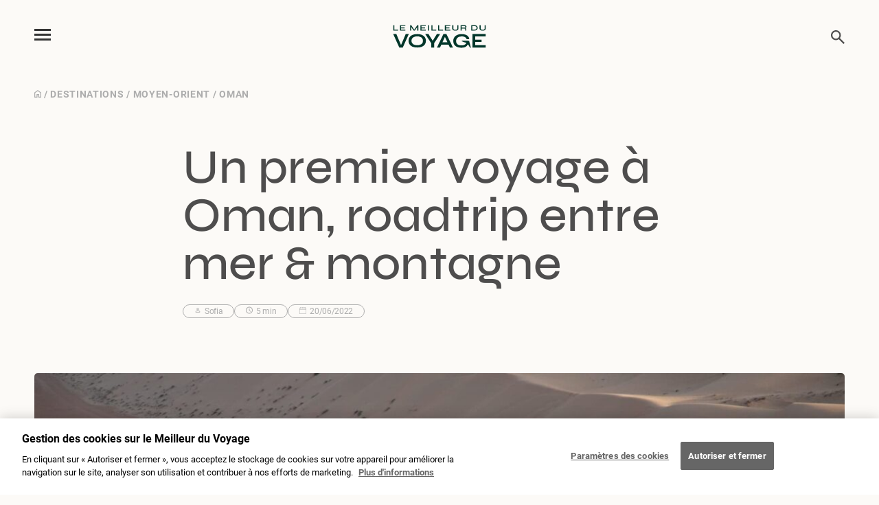

--- FILE ---
content_type: text/html; charset=UTF-8
request_url: https://www.le-meilleur-du-voyage.com/un-premier-voyage-a-oman-roadtrip-entre-mer-montagne/
body_size: 30087
content:
<!doctype html>
<html lang="fr-FR">

<head>
	<meta charset="UTF-8">
	<meta name="viewport" content="width=device-width, initial-scale=1">
	<link rel="profile" href="https://gmpg.org/xfn/11">

	<meta name='robots' content='index, follow, max-image-preview:large, max-snippet:-1, max-video-preview:-1' />

	<!-- This site is optimized with the Yoast SEO plugin v24.8.1 - https://yoast.com/wordpress/plugins/seo/ -->
	<title>Un premier voyage à Oman, roadtrip entre mer &amp; montagne</title><link rel="preload" data-rocket-preload as="image" imagesrcset="https://www.le-meilleur-du-voyage.com/wp-content/uploads/2022/06/dsc_0566_125234-scaled-1200x605.jpg 1x, https://www.le-meilleur-du-voyage.com/wp-content/uploads/2022/06/dsc_0566_125234-scaled-1800x907.jpg 2x" media="(min-width: 1024px)" fetchpriority="high"><link rel="preload" data-rocket-preload as="image" imagesrcset="https://www.le-meilleur-du-voyage.com/wp-content/uploads/2022/06/dsc_0566_125234-scaled-903x903.jpg 1x, https://www.le-meilleur-du-voyage.com/wp-content/uploads/2022/06/dsc_0566_125234-scaled-1355x1355.jpg 2x" media="(min-width: 768px)" fetchpriority="high">
	<meta name="description" content="Des joyaux de ville de Mascate aux plages de tortues de Sour en passant par les montagnes du Djebel Akhdar et les wadis de Nizwa…" />
	<link rel="canonical" href="https://www.le-meilleur-du-voyage.com/un-premier-voyage-a-oman-roadtrip-entre-mer-montagne/" />
	<meta property="og:locale" content="fr_FR" />
	<meta property="og:type" content="article" />
	<meta property="og:title" content="Un premier voyage à Oman, roadtrip entre mer &amp; montagne" />
	<meta property="og:description" content="Des joyaux de ville de Mascate aux plages de tortues de Sour en passant par les montagnes du Djebel Akhdar et les wadis de Nizwa…" />
	<meta property="og:url" content="https://www.le-meilleur-du-voyage.com/un-premier-voyage-a-oman-roadtrip-entre-mer-montagne/" />
	<meta property="og:site_name" content="Le Meilleur du Voyage" />
	<meta property="article:publisher" content="https://www.facebook.com/OOVATU/?fref=ts" />
	<meta property="article:published_time" content="2022-06-20T09:19:47+00:00" />
	<meta property="article:modified_time" content="2025-02-07T13:53:55+00:00" />
	<meta property="og:image" content="https://www.le-meilleur-du-voyage.com/wp-content/uploads/2022/06/dsc_0566_125234-scaled.jpg" />
	<meta property="og:image:width" content="2048" />
	<meta property="og:image:height" content="1365" />
	<meta property="og:image:type" content="image/jpeg" />
	<meta name="author" content="Sofia" />
	<meta name="twitter:label1" content="Écrit par" />
	<meta name="twitter:data1" content="Sofia" />
	<meta name="twitter:label2" content="Durée de lecture estimée" />
	<meta name="twitter:data2" content="5 minutes" />
	<script type="application/ld+json" class="yoast-schema-graph">{"@context":"https://schema.org","@graph":[{"@type":"WebPage","@id":"https://www.le-meilleur-du-voyage.com/un-premier-voyage-a-oman-roadtrip-entre-mer-montagne/","url":"https://www.le-meilleur-du-voyage.com/un-premier-voyage-a-oman-roadtrip-entre-mer-montagne/","name":"Un premier voyage à Oman, roadtrip entre mer & montagne","isPartOf":{"@id":"https://www.le-meilleur-du-voyage.com/#website"},"primaryImageOfPage":{"@id":"https://www.le-meilleur-du-voyage.com/un-premier-voyage-a-oman-roadtrip-entre-mer-montagne/#primaryimage"},"image":{"@id":"https://www.le-meilleur-du-voyage.com/un-premier-voyage-a-oman-roadtrip-entre-mer-montagne/#primaryimage"},"thumbnailUrl":"https://www.le-meilleur-du-voyage.com/wp-content/uploads/2022/06/dsc_0566_125234-scaled.jpg","datePublished":"2022-06-20T09:19:47+00:00","dateModified":"2025-02-07T13:53:55+00:00","author":{"@id":"https://www.le-meilleur-du-voyage.com/#/schema/person/0879601757ac3f41306008fc84b91220"},"description":"Des joyaux de ville de Mascate aux plages de tortues de Sour en passant par les montagnes du Djebel Akhdar et les wadis de Nizwa…","breadcrumb":{"@id":"https://www.le-meilleur-du-voyage.com/un-premier-voyage-a-oman-roadtrip-entre-mer-montagne/#breadcrumb"},"inLanguage":"fr-FR","potentialAction":[{"@type":"ReadAction","target":["https://www.le-meilleur-du-voyage.com/un-premier-voyage-a-oman-roadtrip-entre-mer-montagne/"]}]},{"@type":"ImageObject","inLanguage":"fr-FR","@id":"https://www.le-meilleur-du-voyage.com/un-premier-voyage-a-oman-roadtrip-entre-mer-montagne/#primaryimage","url":"https://www.le-meilleur-du-voyage.com/wp-content/uploads/2022/06/dsc_0566_125234-scaled.jpg","contentUrl":"https://www.le-meilleur-du-voyage.com/wp-content/uploads/2022/06/dsc_0566_125234-scaled.jpg","width":2048,"height":1365,"caption":"Wahiba Magic Luxury Camp"},{"@type":"BreadcrumbList","@id":"https://www.le-meilleur-du-voyage.com/un-premier-voyage-a-oman-roadtrip-entre-mer-montagne/#breadcrumb","itemListElement":[{"@type":"ListItem","position":1,"name":"Destinations","item":"https://www.le-meilleur-du-voyage.com/destinations/"},{"@type":"ListItem","position":2,"name":"Moyen-Orient","item":"https://www.le-meilleur-du-voyage.com/destinations/moyen-orient/"},{"@type":"ListItem","position":3,"name":"Oman"}]},{"@type":"WebSite","@id":"https://www.le-meilleur-du-voyage.com/#website","url":"https://www.le-meilleur-du-voyage.com/","name":"Le Meilleur du Voyage","description":"Récits, témoignages, décryptages... Le Meilleur du Voyage vous emmène aux quatre coins du monde, vous guide et vous inspire, avec le concours des conseillers Nautil, OOVATU et Mauritius Travel.","potentialAction":[{"@type":"SearchAction","target":{"@type":"EntryPoint","urlTemplate":"https://www.le-meilleur-du-voyage.com/?s={search_term_string}"},"query-input":{"@type":"PropertyValueSpecification","valueRequired":true,"valueName":"search_term_string"}}],"inLanguage":"fr-FR"},{"@type":"Person","@id":"https://www.le-meilleur-du-voyage.com/#/schema/person/0879601757ac3f41306008fc84b91220","name":"Sofia","description":"Fille de parents nomades avant l'heure, j'ai grandi aux quatre coins du globe : sur les plages des Caraïbes, au coeur de la Chine ou dans ses îles, sous les cieux ensoleillés de l'Europe méditerranéenne, de l'Afrique du Sud et de l'Australie. Mon esprit, profondément ancré dans mes racines portugaises et l'âme aventureuse des marins qui ont fondé la nation, m'a toujours poussé à de nouvelles découvertes. Adepte à la fois des roadtrips en sac à dos et des escapades luxueuses pour dénicher de nouvelles adresses, je partage mes expériences de la manière qui me plaît le plus, avec les mots.","sameAs":["http://www.oovatu.com"],"url":"https://www.le-meilleur-du-voyage.com/author/sofia/"}]}</script>
	<!-- / Yoast SEO plugin. -->


<link rel='dns-prefetch' href='//cdnjs.cloudflare.com' />

<link rel="alternate" type="application/rss+xml" title="Le Meilleur du Voyage &raquo; Flux" href="https://www.le-meilleur-du-voyage.com/feed/" />
<link rel="alternate" type="application/rss+xml" title="Le Meilleur du Voyage &raquo; Flux des commentaires" href="https://www.le-meilleur-du-voyage.com/comments/feed/" />
<link rel='stylesheet' id='sbi_styles-css' href='https://www.le-meilleur-du-voyage.com/wp-content/plugins/instagram-feed/css/legacy/sbi-styles.min.css?ver=6.8.0' media='all' />
<style id='wp-emoji-styles-inline-css'>

	img.wp-smiley, img.emoji {
		display: inline !important;
		border: none !important;
		box-shadow: none !important;
		height: 1em !important;
		width: 1em !important;
		margin: 0 0.07em !important;
		vertical-align: -0.1em !important;
		background: none !important;
		padding: 0 !important;
	}
</style>
<link rel='stylesheet' id='wp-block-library-css' href='https://www.le-meilleur-du-voyage.com/wp-includes/css/dist/block-library/style.min.css?ver=6.6.2' media='all' />
<style id='classic-theme-styles-inline-css'>
/*! This file is auto-generated */
.wp-block-button__link{color:#fff;background-color:#32373c;border-radius:9999px;box-shadow:none;text-decoration:none;padding:calc(.667em + 2px) calc(1.333em + 2px);font-size:1.125em}.wp-block-file__button{background:#32373c;color:#fff;text-decoration:none}
</style>
<style id='global-styles-inline-css'>
:root{--wp--preset--aspect-ratio--square: 1;--wp--preset--aspect-ratio--4-3: 4/3;--wp--preset--aspect-ratio--3-4: 3/4;--wp--preset--aspect-ratio--3-2: 3/2;--wp--preset--aspect-ratio--2-3: 2/3;--wp--preset--aspect-ratio--16-9: 16/9;--wp--preset--aspect-ratio--9-16: 9/16;--wp--preset--color--black: #000000;--wp--preset--color--cyan-bluish-gray: #abb8c3;--wp--preset--color--white: #ffffff;--wp--preset--color--pale-pink: #f78da7;--wp--preset--color--vivid-red: #cf2e2e;--wp--preset--color--luminous-vivid-orange: #ff6900;--wp--preset--color--luminous-vivid-amber: #fcb900;--wp--preset--color--light-green-cyan: #7bdcb5;--wp--preset--color--vivid-green-cyan: #00d084;--wp--preset--color--pale-cyan-blue: #8ed1fc;--wp--preset--color--vivid-cyan-blue: #0693e3;--wp--preset--color--vivid-purple: #9b51e0;--wp--preset--gradient--vivid-cyan-blue-to-vivid-purple: linear-gradient(135deg,rgba(6,147,227,1) 0%,rgb(155,81,224) 100%);--wp--preset--gradient--light-green-cyan-to-vivid-green-cyan: linear-gradient(135deg,rgb(122,220,180) 0%,rgb(0,208,130) 100%);--wp--preset--gradient--luminous-vivid-amber-to-luminous-vivid-orange: linear-gradient(135deg,rgba(252,185,0,1) 0%,rgba(255,105,0,1) 100%);--wp--preset--gradient--luminous-vivid-orange-to-vivid-red: linear-gradient(135deg,rgba(255,105,0,1) 0%,rgb(207,46,46) 100%);--wp--preset--gradient--very-light-gray-to-cyan-bluish-gray: linear-gradient(135deg,rgb(238,238,238) 0%,rgb(169,184,195) 100%);--wp--preset--gradient--cool-to-warm-spectrum: linear-gradient(135deg,rgb(74,234,220) 0%,rgb(151,120,209) 20%,rgb(207,42,186) 40%,rgb(238,44,130) 60%,rgb(251,105,98) 80%,rgb(254,248,76) 100%);--wp--preset--gradient--blush-light-purple: linear-gradient(135deg,rgb(255,206,236) 0%,rgb(152,150,240) 100%);--wp--preset--gradient--blush-bordeaux: linear-gradient(135deg,rgb(254,205,165) 0%,rgb(254,45,45) 50%,rgb(107,0,62) 100%);--wp--preset--gradient--luminous-dusk: linear-gradient(135deg,rgb(255,203,112) 0%,rgb(199,81,192) 50%,rgb(65,88,208) 100%);--wp--preset--gradient--pale-ocean: linear-gradient(135deg,rgb(255,245,203) 0%,rgb(182,227,212) 50%,rgb(51,167,181) 100%);--wp--preset--gradient--electric-grass: linear-gradient(135deg,rgb(202,248,128) 0%,rgb(113,206,126) 100%);--wp--preset--gradient--midnight: linear-gradient(135deg,rgb(2,3,129) 0%,rgb(40,116,252) 100%);--wp--preset--font-size--small: 13px;--wp--preset--font-size--medium: 20px;--wp--preset--font-size--large: 36px;--wp--preset--font-size--x-large: 42px;--wp--preset--spacing--20: 0.44rem;--wp--preset--spacing--30: 0.67rem;--wp--preset--spacing--40: 1rem;--wp--preset--spacing--50: 1.5rem;--wp--preset--spacing--60: 2.25rem;--wp--preset--spacing--70: 3.38rem;--wp--preset--spacing--80: 5.06rem;--wp--preset--shadow--natural: 6px 6px 9px rgba(0, 0, 0, 0.2);--wp--preset--shadow--deep: 12px 12px 50px rgba(0, 0, 0, 0.4);--wp--preset--shadow--sharp: 6px 6px 0px rgba(0, 0, 0, 0.2);--wp--preset--shadow--outlined: 6px 6px 0px -3px rgba(255, 255, 255, 1), 6px 6px rgba(0, 0, 0, 1);--wp--preset--shadow--crisp: 6px 6px 0px rgba(0, 0, 0, 1);}:where(.is-layout-flex){gap: 0.5em;}:where(.is-layout-grid){gap: 0.5em;}body .is-layout-flex{display: flex;}.is-layout-flex{flex-wrap: wrap;align-items: center;}.is-layout-flex > :is(*, div){margin: 0;}body .is-layout-grid{display: grid;}.is-layout-grid > :is(*, div){margin: 0;}:where(.wp-block-columns.is-layout-flex){gap: 2em;}:where(.wp-block-columns.is-layout-grid){gap: 2em;}:where(.wp-block-post-template.is-layout-flex){gap: 1.25em;}:where(.wp-block-post-template.is-layout-grid){gap: 1.25em;}.has-black-color{color: var(--wp--preset--color--black) !important;}.has-cyan-bluish-gray-color{color: var(--wp--preset--color--cyan-bluish-gray) !important;}.has-white-color{color: var(--wp--preset--color--white) !important;}.has-pale-pink-color{color: var(--wp--preset--color--pale-pink) !important;}.has-vivid-red-color{color: var(--wp--preset--color--vivid-red) !important;}.has-luminous-vivid-orange-color{color: var(--wp--preset--color--luminous-vivid-orange) !important;}.has-luminous-vivid-amber-color{color: var(--wp--preset--color--luminous-vivid-amber) !important;}.has-light-green-cyan-color{color: var(--wp--preset--color--light-green-cyan) !important;}.has-vivid-green-cyan-color{color: var(--wp--preset--color--vivid-green-cyan) !important;}.has-pale-cyan-blue-color{color: var(--wp--preset--color--pale-cyan-blue) !important;}.has-vivid-cyan-blue-color{color: var(--wp--preset--color--vivid-cyan-blue) !important;}.has-vivid-purple-color{color: var(--wp--preset--color--vivid-purple) !important;}.has-black-background-color{background-color: var(--wp--preset--color--black) !important;}.has-cyan-bluish-gray-background-color{background-color: var(--wp--preset--color--cyan-bluish-gray) !important;}.has-white-background-color{background-color: var(--wp--preset--color--white) !important;}.has-pale-pink-background-color{background-color: var(--wp--preset--color--pale-pink) !important;}.has-vivid-red-background-color{background-color: var(--wp--preset--color--vivid-red) !important;}.has-luminous-vivid-orange-background-color{background-color: var(--wp--preset--color--luminous-vivid-orange) !important;}.has-luminous-vivid-amber-background-color{background-color: var(--wp--preset--color--luminous-vivid-amber) !important;}.has-light-green-cyan-background-color{background-color: var(--wp--preset--color--light-green-cyan) !important;}.has-vivid-green-cyan-background-color{background-color: var(--wp--preset--color--vivid-green-cyan) !important;}.has-pale-cyan-blue-background-color{background-color: var(--wp--preset--color--pale-cyan-blue) !important;}.has-vivid-cyan-blue-background-color{background-color: var(--wp--preset--color--vivid-cyan-blue) !important;}.has-vivid-purple-background-color{background-color: var(--wp--preset--color--vivid-purple) !important;}.has-black-border-color{border-color: var(--wp--preset--color--black) !important;}.has-cyan-bluish-gray-border-color{border-color: var(--wp--preset--color--cyan-bluish-gray) !important;}.has-white-border-color{border-color: var(--wp--preset--color--white) !important;}.has-pale-pink-border-color{border-color: var(--wp--preset--color--pale-pink) !important;}.has-vivid-red-border-color{border-color: var(--wp--preset--color--vivid-red) !important;}.has-luminous-vivid-orange-border-color{border-color: var(--wp--preset--color--luminous-vivid-orange) !important;}.has-luminous-vivid-amber-border-color{border-color: var(--wp--preset--color--luminous-vivid-amber) !important;}.has-light-green-cyan-border-color{border-color: var(--wp--preset--color--light-green-cyan) !important;}.has-vivid-green-cyan-border-color{border-color: var(--wp--preset--color--vivid-green-cyan) !important;}.has-pale-cyan-blue-border-color{border-color: var(--wp--preset--color--pale-cyan-blue) !important;}.has-vivid-cyan-blue-border-color{border-color: var(--wp--preset--color--vivid-cyan-blue) !important;}.has-vivid-purple-border-color{border-color: var(--wp--preset--color--vivid-purple) !important;}.has-vivid-cyan-blue-to-vivid-purple-gradient-background{background: var(--wp--preset--gradient--vivid-cyan-blue-to-vivid-purple) !important;}.has-light-green-cyan-to-vivid-green-cyan-gradient-background{background: var(--wp--preset--gradient--light-green-cyan-to-vivid-green-cyan) !important;}.has-luminous-vivid-amber-to-luminous-vivid-orange-gradient-background{background: var(--wp--preset--gradient--luminous-vivid-amber-to-luminous-vivid-orange) !important;}.has-luminous-vivid-orange-to-vivid-red-gradient-background{background: var(--wp--preset--gradient--luminous-vivid-orange-to-vivid-red) !important;}.has-very-light-gray-to-cyan-bluish-gray-gradient-background{background: var(--wp--preset--gradient--very-light-gray-to-cyan-bluish-gray) !important;}.has-cool-to-warm-spectrum-gradient-background{background: var(--wp--preset--gradient--cool-to-warm-spectrum) !important;}.has-blush-light-purple-gradient-background{background: var(--wp--preset--gradient--blush-light-purple) !important;}.has-blush-bordeaux-gradient-background{background: var(--wp--preset--gradient--blush-bordeaux) !important;}.has-luminous-dusk-gradient-background{background: var(--wp--preset--gradient--luminous-dusk) !important;}.has-pale-ocean-gradient-background{background: var(--wp--preset--gradient--pale-ocean) !important;}.has-electric-grass-gradient-background{background: var(--wp--preset--gradient--electric-grass) !important;}.has-midnight-gradient-background{background: var(--wp--preset--gradient--midnight) !important;}.has-small-font-size{font-size: var(--wp--preset--font-size--small) !important;}.has-medium-font-size{font-size: var(--wp--preset--font-size--medium) !important;}.has-large-font-size{font-size: var(--wp--preset--font-size--large) !important;}.has-x-large-font-size{font-size: var(--wp--preset--font-size--x-large) !important;}
:where(.wp-block-post-template.is-layout-flex){gap: 1.25em;}:where(.wp-block-post-template.is-layout-grid){gap: 1.25em;}
:where(.wp-block-columns.is-layout-flex){gap: 2em;}:where(.wp-block-columns.is-layout-grid){gap: 2em;}
:root :where(.wp-block-pullquote){font-size: 1.5em;line-height: 1.6;}
</style>
<link data-minify="1" rel='stylesheet' id='lemeilleurduv-style-css' href='https://www.le-meilleur-du-voyage.com/wp-content/cache/min/1/wp-content/themes/lemeilleurduv/style.css?ver=1764169649' media='all' />
<link data-minify="1" rel='stylesheet' id='css-reset-css-css' href='https://www.le-meilleur-du-voyage.com/wp-content/cache/min/1/wp-content/themes/lemeilleurduv/assets/css/reset.css?ver=1764169649' media='all' />
<link data-minify="1" rel='stylesheet' id='css-slider-css-css' href='https://www.le-meilleur-du-voyage.com/wp-content/cache/min/1/wp-content/themes/lemeilleurduv/assets/css/slider.css?ver=1764169649' media='all' />
<link data-minify="1" rel='stylesheet' id='css-menu-css-css' href='https://www.le-meilleur-du-voyage.com/wp-content/cache/min/1/wp-content/themes/lemeilleurduv/assets/css/menu.css?ver=1764169649' media='all' />
<link data-minify="1" rel='stylesheet' id='css-styles-css-css' href='https://www.le-meilleur-du-voyage.com/wp-content/cache/min/1/wp-content/themes/lemeilleurduv/assets/css/styles.css?ver=1764169649' media='all' />
<link data-minify="1" rel='stylesheet' id='css-gallerie-css-css' href='https://www.le-meilleur-du-voyage.com/wp-content/cache/min/1/wp-content/themes/lemeilleurduv/assets/css/gallerie.css?ver=1764169649' media='all' />
<link rel='stylesheet' id='modules-owl-carousel-assets-owl-carousel-min-css-css' href='https://www.le-meilleur-du-voyage.com/wp-content/themes/lemeilleurduv/assets/modules/owl.carousel/assets/owl.carousel.min.css?ver=1.0.0' media='all' />
<link rel='stylesheet' id='modules-owl-carousel-assets-owl-theme-default-min-css-css' href='https://www.le-meilleur-du-voyage.com/wp-content/themes/lemeilleurduv/assets/modules/owl.carousel/assets/owl.theme.default.min.css?ver=1.0.0' media='all' />
<link data-minify="1" rel='stylesheet' id='magnific-popup-style-css' href='https://www.le-meilleur-du-voyage.com/wp-content/cache/min/1/ajax/libs/magnific-popup.js/1.1.0/magnific-popup.min.css?ver=1764169649' media='all' />
<style id='rocket-lazyload-inline-css'>
.rll-youtube-player{position:relative;padding-bottom:56.23%;height:0;overflow:hidden;max-width:100%;}.rll-youtube-player:focus-within{outline: 2px solid currentColor;outline-offset: 5px;}.rll-youtube-player iframe{position:absolute;top:0;left:0;width:100%;height:100%;z-index:100;background:0 0}.rll-youtube-player img{bottom:0;display:block;left:0;margin:auto;max-width:100%;width:100%;position:absolute;right:0;top:0;border:none;height:auto;-webkit-transition:.4s all;-moz-transition:.4s all;transition:.4s all}.rll-youtube-player img:hover{-webkit-filter:brightness(75%)}.rll-youtube-player .play{height:100%;width:100%;left:0;top:0;position:absolute;background:url(https://www.le-meilleur-du-voyage.com/wp-content/plugins/wp-rocket/assets/img/youtube.png) no-repeat center;background-color: transparent !important;cursor:pointer;border:none;}
</style>
<script src="https://www.le-meilleur-du-voyage.com/wp-includes/js/jquery/jquery.min.js?ver=3.7.1" id="jquery-core-js"></script>
<script src="https://www.le-meilleur-du-voyage.com/wp-includes/js/jquery/jquery-migrate.min.js?ver=3.4.1" id="jquery-migrate-js" data-rocket-defer defer></script>
<link rel="https://api.w.org/" href="https://www.le-meilleur-du-voyage.com/wp-json/" /><link rel="alternate" title="JSON" type="application/json" href="https://www.le-meilleur-du-voyage.com/wp-json/wp/v2/posts/10912" /><link rel="EditURI" type="application/rsd+xml" title="RSD" href="https://www.le-meilleur-du-voyage.com/xmlrpc.php?rsd" />
<meta name="generator" content="WordPress 6.6.2" />
<link rel='shortlink' href='https://www.le-meilleur-du-voyage.com/?p=10912' />
<link rel="alternate" title="oEmbed (JSON)" type="application/json+oembed" href="https://www.le-meilleur-du-voyage.com/wp-json/oembed/1.0/embed?url=https%3A%2F%2Fwww.le-meilleur-du-voyage.com%2Fun-premier-voyage-a-oman-roadtrip-entre-mer-montagne%2F" />
<link rel="alternate" title="oEmbed (XML)" type="text/xml+oembed" href="https://www.le-meilleur-du-voyage.com/wp-json/oembed/1.0/embed?url=https%3A%2F%2Fwww.le-meilleur-du-voyage.com%2Fun-premier-voyage-a-oman-roadtrip-entre-mer-montagne%2F&#038;format=xml" />
<!-- Début de la mention OneTrust de consentement aux cookies du domaine : le-meilleur-du-voyage.com -->
<script type="text/javascript" src="https://cdn.cookielaw.org/consent/ce9dc234-7187-4b09-a469-c7b8f2612921/OtAutoBlock.js"  data-rocket-defer defer></script>
<script src="https://cdn.cookielaw.org/scripttemplates/otSDKStub.js"  type="text/javascript" charset="UTF-8" data-domain-script="ce9dc234-7187-4b09-a469-c7b8f2612921"  data-rocket-defer defer></script>
<script type="text/javascript">
function OptanonWrapper() { }
</script>
<!-- Fin de la mention OneTrust de consentement aux cookies du domaine : le-meilleur-du-voyage.com -->

<!-- Google tag (gtag.js) -->
<script async src="https://www.googletagmanager.com/gtag/js?id=G-HV9N4SLMRR"></script>
<script>
  window.dataLayer = window.dataLayer || [];
  function gtag(){dataLayer.push(arguments);}
  gtag('js', new Date());

  gtag('config', 'G-HV9N4SLMRR');
</script>
<!-- Instagram Feed CSS -->
<style type="text/css">
#sb_instagram #sbi_images {
    padding: 0 !important;
}

@media (max-width: 480px) {
    #sb_instagram.sbi_mob_col_3.sbi_disable_mobile #sbi_images .sbi_item {
        width: 33.33% !important;
    }
}
</style>
<link rel="icon" href="https://www.le-meilleur-du-voyage.com/wp-content/uploads/2025/02/cropped-icon-lmdv-32x32.png" sizes="32x32" />
<link rel="icon" href="https://www.le-meilleur-du-voyage.com/wp-content/uploads/2025/02/cropped-icon-lmdv-192x192.png" sizes="192x192" />
<link rel="apple-touch-icon" href="https://www.le-meilleur-du-voyage.com/wp-content/uploads/2025/02/cropped-icon-lmdv-180x180.png" />
<meta name="msapplication-TileImage" content="https://www.le-meilleur-du-voyage.com/wp-content/uploads/2025/02/cropped-icon-lmdv-270x270.png" />
<noscript><style id="rocket-lazyload-nojs-css">.rll-youtube-player, [data-lazy-src]{display:none !important;}</style></noscript><style id="rocket-lazyrender-inline-css">[data-wpr-lazyrender] {content-visibility: auto;}</style><meta name="generator" content="WP Rocket 3.18.3" data-wpr-features="wpr_defer_js wpr_minify_js wpr_lazyload_iframes wpr_automatic_lazy_rendering wpr_oci wpr_minify_css wpr_desktop" /></head>

<body data-rsssl=1 class="post-template-default single single-post postid-10912 single-format-standard">
	

	<a class="skip-link screen-reader-text" href="#primary">Skip to content</a>


	<header  id="masthead" class="site-header" style="display:none;border:2px red solid;">
		<div  class="site-branding">
							<p class="site-title"><a href="https://www.le-meilleur-du-voyage.com/" rel="home">Le Meilleur du Voyage</a></p>
								<p class="site-description">
					Récits, témoignages, décryptages&#8230; Le Meilleur du Voyage vous emmène aux quatre coins du monde, vous guide et vous inspire, avec le concours des conseillers Nautil, OOVATU et Mauritius Travel.				</p>
					</div><!-- .site-branding -->

		<nav id="site-navigation" class="main-navigation">
			<button class="menu-toggle" aria-controls="primary-menu"
				aria-expanded="false">Primary Menu</button>
			<div class="menu-hp-container"><ul id="primary-menu" class="menu"><li id="menu-item-11134" class="menu-item menu-item-type-post_type menu-item-object-page menu-item-home menu-item-11134"><a href="https://www.le-meilleur-du-voyage.com/">Accueil</a></li>
<li id="menu-item-11053" class="menu-item menu-item-type-taxonomy menu-item-object-category current-post-ancestor current-menu-parent current-post-parent menu-item-has-children menu-item-11053"><a href="https://www.le-meilleur-du-voyage.com/destinations/">Destinations</a>
<ul class="sub-menu">
	<li id="menu-item-13505" class="menu-item menu-item-type-taxonomy menu-item-object-category menu-item-has-children menu-item-13505"><a href="https://www.le-meilleur-du-voyage.com/destinations/afrique/">Afrique</a>
	<ul class="sub-menu">
		<li id="menu-item-13506" class="menu-item menu-item-type-taxonomy menu-item-object-category menu-item-13506"><a href="https://www.le-meilleur-du-voyage.com/destinations/afrique/safari-botswana/">Botswana</a></li>
		<li id="menu-item-13638" class="menu-item menu-item-type-taxonomy menu-item-object-category menu-item-13638"><a href="https://www.le-meilleur-du-voyage.com/destinations/afrique/namibie/">Namibie</a></li>
		<li id="menu-item-14268" class="menu-item menu-item-type-taxonomy menu-item-object-category menu-item-14268"><a href="https://www.le-meilleur-du-voyage.com/destinations/afrique/tanzanie/">Tanzanie</a></li>
	</ul>
</li>
	<li id="menu-item-11054" class="menu-item menu-item-type-taxonomy menu-item-object-category menu-item-has-children menu-item-11054"><a href="https://www.le-meilleur-du-voyage.com/destinations/amerique/">Amérique</a>
	<ul class="sub-menu">
		<li id="menu-item-14587" class="menu-item menu-item-type-taxonomy menu-item-object-category menu-item-14587"><a href="https://www.le-meilleur-du-voyage.com/destinations/amerique/canada/">Canada</a></li>
		<li id="menu-item-14010" class="menu-item menu-item-type-taxonomy menu-item-object-category menu-item-14010"><a href="https://www.le-meilleur-du-voyage.com/destinations/amerique/costa-rica/">Costa rica</a></li>
		<li id="menu-item-11055" class="menu-item menu-item-type-taxonomy menu-item-object-category menu-item-11055"><a href="https://www.le-meilleur-du-voyage.com/destinations/amerique/etats-unis/">États-Unis</a></li>
		<li id="menu-item-11056" class="menu-item menu-item-type-taxonomy menu-item-object-category menu-item-11056"><a href="https://www.le-meilleur-du-voyage.com/destinations/amerique/mexique/">Mexique</a></li>
	</ul>
</li>
	<li id="menu-item-11057" class="menu-item menu-item-type-taxonomy menu-item-object-category menu-item-has-children menu-item-11057"><a href="https://www.le-meilleur-du-voyage.com/destinations/asie/">Asie</a>
	<ul class="sub-menu">
		<li id="menu-item-11058" class="menu-item menu-item-type-taxonomy menu-item-object-category menu-item-11058"><a href="https://www.le-meilleur-du-voyage.com/destinations/asie/cambodge/">Cambodge</a></li>
		<li id="menu-item-11059" class="menu-item menu-item-type-taxonomy menu-item-object-category menu-item-11059"><a href="https://www.le-meilleur-du-voyage.com/destinations/asie/indonesie/">Indonésie</a></li>
		<li id="menu-item-12447" class="menu-item menu-item-type-taxonomy menu-item-object-category menu-item-12447"><a href="https://www.le-meilleur-du-voyage.com/destinations/asie/japon/">Japon</a></li>
		<li id="menu-item-11920" class="menu-item menu-item-type-taxonomy menu-item-object-category menu-item-11920"><a href="https://www.le-meilleur-du-voyage.com/destinations/asie/singapour/">Singapour</a></li>
		<li id="menu-item-11062" class="menu-item menu-item-type-taxonomy menu-item-object-category menu-item-11062"><a href="https://www.le-meilleur-du-voyage.com/destinations/asie/thailande/">Thaïlande</a></li>
		<li id="menu-item-11063" class="menu-item menu-item-type-taxonomy menu-item-object-category menu-item-11063"><a href="https://www.le-meilleur-du-voyage.com/destinations/asie/vietnam/">Vietnam</a></li>
	</ul>
</li>
	<li id="menu-item-11064" class="menu-item menu-item-type-taxonomy menu-item-object-category menu-item-has-children menu-item-11064"><a href="https://www.le-meilleur-du-voyage.com/destinations/caraibes/">Caraïbes</a>
	<ul class="sub-menu">
		<li id="menu-item-11065" class="menu-item menu-item-type-taxonomy menu-item-object-category menu-item-11065"><a href="https://www.le-meilleur-du-voyage.com/destinations/caraibes/bahamas/">Bahamas</a></li>
		<li id="menu-item-11091" class="menu-item menu-item-type-taxonomy menu-item-object-category menu-item-11091"><a href="https://www.le-meilleur-du-voyage.com/destinations/amerique/mexique/">Mexique</a></li>
		<li id="menu-item-11068" class="menu-item menu-item-type-taxonomy menu-item-object-category menu-item-11068"><a href="https://www.le-meilleur-du-voyage.com/destinations/caraibes/rep-dom/">Rép Dom</a></li>
	</ul>
</li>
	<li id="menu-item-11069" class="menu-item menu-item-type-taxonomy menu-item-object-category menu-item-has-children menu-item-11069"><a href="https://www.le-meilleur-du-voyage.com/destinations/europe/">Europe</a>
	<ul class="sub-menu">
		<li id="menu-item-13186" class="menu-item menu-item-type-taxonomy menu-item-object-category menu-item-13186"><a href="https://www.le-meilleur-du-voyage.com/destinations/europe/espagne/">Espagne</a></li>
		<li id="menu-item-11071" class="menu-item menu-item-type-taxonomy menu-item-object-category menu-item-11071"><a href="https://www.le-meilleur-du-voyage.com/destinations/europe/grece/">Grèce</a></li>
		<li id="menu-item-11072" class="menu-item menu-item-type-taxonomy menu-item-object-category menu-item-11072"><a href="https://www.le-meilleur-du-voyage.com/destinations/europe/portugal/">Portugal</a></li>
	</ul>
</li>
	<li id="menu-item-11938" class="menu-item menu-item-type-taxonomy menu-item-object-category current-post-ancestor current-menu-parent current-post-parent menu-item-has-children menu-item-11938"><a href="https://www.le-meilleur-du-voyage.com/destinations/moyen-orient/">Moyen-Orient</a>
	<ul class="sub-menu">
		<li id="menu-item-11939" class="menu-item menu-item-type-taxonomy menu-item-object-category menu-item-11939"><a href="https://www.le-meilleur-du-voyage.com/destinations/moyen-orient/abu-dhabi/">Abu Dhabi</a></li>
		<li id="menu-item-11940" class="menu-item menu-item-type-taxonomy menu-item-object-category menu-item-11940"><a href="https://www.le-meilleur-du-voyage.com/destinations/moyen-orient/dubai/">Dubaï</a></li>
		<li id="menu-item-11095" class="menu-item menu-item-type-taxonomy menu-item-object-category current-post-ancestor current-menu-parent current-post-parent menu-item-11095"><a href="https://www.le-meilleur-du-voyage.com/destinations/moyen-orient/oman/">Oman</a></li>
	</ul>
</li>
	<li id="menu-item-11430" class="menu-item menu-item-type-taxonomy menu-item-object-category menu-item-has-children menu-item-11430"><a href="https://www.le-meilleur-du-voyage.com/destinations/ocean-indien/">Océan Indien</a>
	<ul class="sub-menu">
		<li id="menu-item-11427" class="menu-item menu-item-type-taxonomy menu-item-object-category menu-item-11427"><a href="https://www.le-meilleur-du-voyage.com/destinations/ocean-indien/ile-maurice/">Ile Maurice</a></li>
		<li id="menu-item-11429" class="menu-item menu-item-type-taxonomy menu-item-object-category menu-item-11429"><a href="https://www.le-meilleur-du-voyage.com/destinations/ocean-indien/maldives/">Maldives</a></li>
		<li id="menu-item-11431" class="menu-item menu-item-type-taxonomy menu-item-object-category menu-item-11431"><a href="https://www.le-meilleur-du-voyage.com/destinations/ocean-indien/rodrigues/">Rodrigues</a></li>
		<li id="menu-item-11434" class="menu-item menu-item-type-taxonomy menu-item-object-category menu-item-11434"><a href="https://www.le-meilleur-du-voyage.com/destinations/ocean-indien/seychelles/">Seychelles</a></li>
		<li id="menu-item-11061" class="menu-item menu-item-type-taxonomy menu-item-object-category menu-item-11061"><a href="https://www.le-meilleur-du-voyage.com/destinations/ocean-indien/sri-lanka/">Sri Lanka</a></li>
	</ul>
</li>
	<li id="menu-item-11432" class="menu-item menu-item-type-taxonomy menu-item-object-category menu-item-has-children menu-item-11432"><a href="https://www.le-meilleur-du-voyage.com/destinations/oceanie/">Océanie</a>
	<ul class="sub-menu">
		<li id="menu-item-11433" class="menu-item menu-item-type-taxonomy menu-item-object-category menu-item-11433"><a href="https://www.le-meilleur-du-voyage.com/destinations/oceanie/polynesie/">Polynésie</a></li>
	</ul>
</li>
</ul>
</li>
<li id="menu-item-1670" class="menu-item menu-item-type-taxonomy menu-item-object-category current-post-ancestor current-menu-parent current-post-parent menu-item-has-children menu-item-1670"><a href="https://www.le-meilleur-du-voyage.com/inspirations/">Inspirations</a>
<ul class="sub-menu">
	<li id="menu-item-6299" class="menu-item menu-item-type-taxonomy menu-item-object-category menu-item-6299"><a href="https://www.le-meilleur-du-voyage.com/inspirations/en-couple/">En couple</a></li>
	<li id="menu-item-6297" class="menu-item menu-item-type-taxonomy menu-item-object-category menu-item-6297"><a href="https://www.le-meilleur-du-voyage.com/inspirations/famille/">En famille</a></li>
	<li id="menu-item-11131" class="menu-item menu-item-type-taxonomy menu-item-object-category menu-item-11131"><a href="https://www.le-meilleur-du-voyage.com/inspirations/insolite/">Insolite</a></li>
	<li id="menu-item-6296" class="menu-item menu-item-type-taxonomy menu-item-object-category current-post-ancestor current-menu-parent current-post-parent menu-item-6296"><a href="https://www.le-meilleur-du-voyage.com/inspirations/nature/">Nature</a></li>
	<li id="menu-item-11132" class="menu-item menu-item-type-taxonomy menu-item-object-category menu-item-11132"><a href="https://www.le-meilleur-du-voyage.com/inspirations/ou-partir/">Où partir ?</a></li>
	<li id="menu-item-6300" class="menu-item menu-item-type-taxonomy menu-item-object-category menu-item-6300"><a href="https://www.le-meilleur-du-voyage.com/inspirations/sport/">Sport/Aventure</a></li>
</ul>
</li>
<li id="menu-item-11110" class="menu-item menu-item-type-post_type menu-item-object-page menu-item-11110"><a href="https://www.le-meilleur-du-voyage.com/qui-sommes-nous/">À propos</a></li>
</ul></div>		</nav><!-- #site-navigation -->
	</header><!-- #masthead -->



	<header >
		<div  class="container ">
			<div  class="top-header">

				<div class="burger-menu">
					<svg id="burger-icon" xmlns="http://www.w3.org/2000/svg" viewBox="0 0 24 17" width="24" height="17">
						<rect width="24" height="3"></rect>
						<rect y="7" width="24" height="3"></rect>
						<rect y="14" width="24" height="3"></rect>
					</svg>

				</div>

				<div class="logo">
					<a href="https://www.le-meilleur-du-voyage.com/">
						<img src="https://www.le-meilleur-du-voyage.com/wp-content/themes/lemeilleurduv/assets/img/logo lmdv/le-meilleur-du-voyage.svg"
							alt="Le Meilleur du Voyage" class="normal">
						<img src="https://www.le-meilleur-du-voyage.com/wp-content/themes/lemeilleurduv/assets/img/logo lmdv/logo LMDV blanc.svg"
							alt="Le Meilleur du Voyage" class="white">
					</a>
				</div>

				<div class="search-part ">
					<div class="form " id="formSearch">
						<form role="search" method="get" id="searchform" class="searchform"
							action="https://www.le-meilleur-du-voyage.com/">
							<div class="input-wrapper">
								<input type="text" placeholder="Rechercher..." name="s"
									value="">
								<button class="arrow-btn">&#x2192;</button>
							</div>
						</form>
					</div>
					<div class="search-icon" style="">
						<svg width="20" height="21" viewBox="0 0 20 21" fill="none" xmlns="http://www.w3.org/2000/svg">
							<path
								d="M18.4444 20.4823L11.4533 13.4912L11.4454 13.4832L11.4366 13.4902C10.8822 13.9338 10.2446 14.285 9.52355 14.5438C8.80277 14.8025 8.03569 14.9319 7.22222 14.9319C5.20694 14.9319 3.50181 14.2341 2.10606 12.8384C0.710311 11.4426 0.0125 9.7375 0.0125 7.72222C0.0125 5.70694 0.710311 4.00181 2.10606 2.60606C3.50181 1.21031 5.20694 0.5125 7.22222 0.5125C9.2375 0.5125 10.9426 1.21031 12.3384 2.60606C13.7341 4.00181 14.4319 5.70694 14.4319 7.72222C14.4319 8.53569 14.3025 9.30277 14.0438 10.0236C13.785 10.7446 13.4338 11.3822 12.9902 11.9366L12.9832 11.9454L12.9912 11.9533L19.9823 18.9444L18.4444 20.4823ZM7.22222 12.7347C8.61439 12.7347 9.79813 12.2473 10.7727 11.2727C11.7473 10.2981 12.2347 9.11439 12.2347 7.72222C12.2347 6.33006 11.7473 5.14631 10.7727 4.17172C9.79813 3.19712 8.61439 2.70972 7.22222 2.70972C5.83006 2.70972 4.64631 3.19712 3.67172 4.17172C2.69712 5.14631 2.20972 6.33006 2.20972 7.72222C2.20972 9.11439 2.69712 10.2981 3.67172 11.2727C4.64631 12.2473 5.83006 12.7347 7.22222 12.7347Z"
								fill="#4E4D4D" stroke="white" stroke-width="0.025" />
						</svg>
					</div>
				</div>
			</div>

			<!-- Menu Burger caché au départ -->
			<div  class="burger-menu-content">
				<nav>
					<div class="mdv-menu menu-niveau-1"><ul id="primary-menu" class="menu"><li class="menu-item menu-item-11134"><a href="https://www.le-meilleur-du-voyage.com/"><span>Accueil</span></a></li><li class="menu-item menu-item-11053"><a href="https://www.le-meilleur-du-voyage.com/destinations/"><span>Destinations</span><svg width="16" height="24" viewBox="0 0 16 24" fill="none" xmlns="http://www.w3.org/2000/svg"><path opacity="0.3" d="M4.6 6L0 1.4L1.4 0L7.4 6L1.4 12L0 10.6L4.6 6Z" fill="#FCFAF7" transform="translate(4, 6)"  /></svg></a></li><li class="menu-item menu-item-1670"><a href="https://www.le-meilleur-du-voyage.com/inspirations/"><span>Inspirations</span><svg width="16" height="24" viewBox="0 0 16 24" fill="none" xmlns="http://www.w3.org/2000/svg"><path opacity="0.3" d="M4.6 6L0 1.4L1.4 0L7.4 6L1.4 12L0 10.6L4.6 6Z" fill="#FCFAF7" transform="translate(4, 6)"  /></svg></a></li><li class="menu-item menu-item-11110"><a href="https://www.le-meilleur-du-voyage.com/qui-sommes-nous/"><span>À propos</span></a></li></ul></div><div class="mdv-menu sous-menu sous-menu-niveau-2 sous-menu-11053"><ul class="sub-menu"><li class="menu-item menu-item-13505"><a href="https://www.le-meilleur-du-voyage.com/destinations/afrique/"><span>Afrique</span></a><div class="next-menu"><svg width="16" height="24" viewBox="0 0 16 24" fill="none" xmlns="http://www.w3.org/2000/svg"><path opacity="0.3" d="M4.6 6L0 1.4L1.4 0L7.4 6L1.4 12L0 10.6L4.6 6Z" fill="#FCFAF7" transform="translate(4, 6)"  /></svg></div></li><li class="menu-item menu-item-11054"><a href="https://www.le-meilleur-du-voyage.com/destinations/amerique/"><span>Amérique</span></a><div class="next-menu"><svg width="16" height="24" viewBox="0 0 16 24" fill="none" xmlns="http://www.w3.org/2000/svg"><path opacity="0.3" d="M4.6 6L0 1.4L1.4 0L7.4 6L1.4 12L0 10.6L4.6 6Z" fill="#FCFAF7" transform="translate(4, 6)"  /></svg></div></li><li class="menu-item menu-item-11057"><a href="https://www.le-meilleur-du-voyage.com/destinations/asie/"><span>Asie</span></a><div class="next-menu"><svg width="16" height="24" viewBox="0 0 16 24" fill="none" xmlns="http://www.w3.org/2000/svg"><path opacity="0.3" d="M4.6 6L0 1.4L1.4 0L7.4 6L1.4 12L0 10.6L4.6 6Z" fill="#FCFAF7" transform="translate(4, 6)"  /></svg></div></li><li class="menu-item menu-item-11064"><a href="https://www.le-meilleur-du-voyage.com/destinations/caraibes/"><span>Caraïbes</span></a><div class="next-menu"><svg width="16" height="24" viewBox="0 0 16 24" fill="none" xmlns="http://www.w3.org/2000/svg"><path opacity="0.3" d="M4.6 6L0 1.4L1.4 0L7.4 6L1.4 12L0 10.6L4.6 6Z" fill="#FCFAF7" transform="translate(4, 6)"  /></svg></div></li><li class="menu-item menu-item-11069"><a href="https://www.le-meilleur-du-voyage.com/destinations/europe/"><span>Europe</span></a><div class="next-menu"><svg width="16" height="24" viewBox="0 0 16 24" fill="none" xmlns="http://www.w3.org/2000/svg"><path opacity="0.3" d="M4.6 6L0 1.4L1.4 0L7.4 6L1.4 12L0 10.6L4.6 6Z" fill="#FCFAF7" transform="translate(4, 6)"  /></svg></div></li><li class="menu-item menu-item-11938"><a href="https://www.le-meilleur-du-voyage.com/destinations/moyen-orient/"><span>Moyen-Orient</span></a><div class="next-menu"><svg width="16" height="24" viewBox="0 0 16 24" fill="none" xmlns="http://www.w3.org/2000/svg"><path opacity="0.3" d="M4.6 6L0 1.4L1.4 0L7.4 6L1.4 12L0 10.6L4.6 6Z" fill="#FCFAF7" transform="translate(4, 6)"  /></svg></div></li><li class="menu-item menu-item-11430"><a href="https://www.le-meilleur-du-voyage.com/destinations/ocean-indien/"><span>Océan Indien</span></a><div class="next-menu"><svg width="16" height="24" viewBox="0 0 16 24" fill="none" xmlns="http://www.w3.org/2000/svg"><path opacity="0.3" d="M4.6 6L0 1.4L1.4 0L7.4 6L1.4 12L0 10.6L4.6 6Z" fill="#FCFAF7" transform="translate(4, 6)"  /></svg></div></li><li class="menu-item menu-item-11432"><a href="https://www.le-meilleur-du-voyage.com/destinations/oceanie/"><span>Océanie</span></a><div class="next-menu"><svg width="16" height="24" viewBox="0 0 16 24" fill="none" xmlns="http://www.w3.org/2000/svg"><path opacity="0.3" d="M4.6 6L0 1.4L1.4 0L7.4 6L1.4 12L0 10.6L4.6 6Z" fill="#FCFAF7" transform="translate(4, 6)"  /></svg></div></li></ul></div><div class="mdv-menu sous-menu sous-menu-niveau-3 sous-menu-13505"><ul class="sub-menu"><li class="menu-item menu-item-13506"><a href="https://www.le-meilleur-du-voyage.com/destinations/afrique/safari-botswana/"><span>Botswana</span></a></li><li class="menu-item menu-item-13638"><a href="https://www.le-meilleur-du-voyage.com/destinations/afrique/namibie/"><span>Namibie</span></a></li><li class="menu-item menu-item-14268"><a href="https://www.le-meilleur-du-voyage.com/destinations/afrique/tanzanie/"><span>Tanzanie</span></a></li></ul></div><div class="mdv-menu sous-menu sous-menu-niveau-3 sous-menu-11054"><ul class="sub-menu"><li class="menu-item menu-item-14587"><a href="https://www.le-meilleur-du-voyage.com/destinations/amerique/canada/"><span>Canada</span></a></li><li class="menu-item menu-item-14010"><a href="https://www.le-meilleur-du-voyage.com/destinations/amerique/costa-rica/"><span>Costa rica</span></a></li><li class="menu-item menu-item-11055"><a href="https://www.le-meilleur-du-voyage.com/destinations/amerique/etats-unis/"><span>États-Unis</span></a></li><li class="menu-item menu-item-11056"><a href="https://www.le-meilleur-du-voyage.com/destinations/amerique/mexique/"><span>Mexique</span></a></li></ul></div><div class="mdv-menu sous-menu sous-menu-niveau-3 sous-menu-11057"><ul class="sub-menu"><li class="menu-item menu-item-11058"><a href="https://www.le-meilleur-du-voyage.com/destinations/asie/cambodge/"><span>Cambodge</span></a></li><li class="menu-item menu-item-11059"><a href="https://www.le-meilleur-du-voyage.com/destinations/asie/indonesie/"><span>Indonésie</span></a></li><li class="menu-item menu-item-12447"><a href="https://www.le-meilleur-du-voyage.com/destinations/asie/japon/"><span>Japon</span></a></li><li class="menu-item menu-item-11920"><a href="https://www.le-meilleur-du-voyage.com/destinations/asie/singapour/"><span>Singapour</span></a></li><li class="menu-item menu-item-11062"><a href="https://www.le-meilleur-du-voyage.com/destinations/asie/thailande/"><span>Thaïlande</span></a></li><li class="menu-item menu-item-11063"><a href="https://www.le-meilleur-du-voyage.com/destinations/asie/vietnam/"><span>Vietnam</span></a></li></ul></div><div class="mdv-menu sous-menu sous-menu-niveau-3 sous-menu-11064"><ul class="sub-menu"><li class="menu-item menu-item-11065"><a href="https://www.le-meilleur-du-voyage.com/destinations/caraibes/bahamas/"><span>Bahamas</span></a></li><li class="menu-item menu-item-11091"><a href="https://www.le-meilleur-du-voyage.com/destinations/amerique/mexique/"><span>Mexique</span></a></li><li class="menu-item menu-item-11068"><a href="https://www.le-meilleur-du-voyage.com/destinations/caraibes/rep-dom/"><span>Rép Dom</span></a></li></ul></div><div class="mdv-menu sous-menu sous-menu-niveau-3 sous-menu-11069"><ul class="sub-menu"><li class="menu-item menu-item-13186"><a href="https://www.le-meilleur-du-voyage.com/destinations/europe/espagne/"><span>Espagne</span></a></li><li class="menu-item menu-item-11071"><a href="https://www.le-meilleur-du-voyage.com/destinations/europe/grece/"><span>Grèce</span></a></li><li class="menu-item menu-item-11072"><a href="https://www.le-meilleur-du-voyage.com/destinations/europe/portugal/"><span>Portugal</span></a></li></ul></div><div class="mdv-menu sous-menu sous-menu-niveau-3 sous-menu-11938"><ul class="sub-menu"><li class="menu-item menu-item-11939"><a href="https://www.le-meilleur-du-voyage.com/destinations/moyen-orient/abu-dhabi/"><span>Abu Dhabi</span></a></li><li class="menu-item menu-item-11940"><a href="https://www.le-meilleur-du-voyage.com/destinations/moyen-orient/dubai/"><span>Dubaï</span></a></li><li class="menu-item menu-item-11095"><a href="https://www.le-meilleur-du-voyage.com/destinations/moyen-orient/oman/"><span>Oman</span></a></li></ul></div><div class="mdv-menu sous-menu sous-menu-niveau-3 sous-menu-11430"><ul class="sub-menu"><li class="menu-item menu-item-11427"><a href="https://www.le-meilleur-du-voyage.com/destinations/ocean-indien/ile-maurice/"><span>Ile Maurice</span></a></li><li class="menu-item menu-item-11429"><a href="https://www.le-meilleur-du-voyage.com/destinations/ocean-indien/maldives/"><span>Maldives</span></a></li><li class="menu-item menu-item-11431"><a href="https://www.le-meilleur-du-voyage.com/destinations/ocean-indien/rodrigues/"><span>Rodrigues</span></a></li><li class="menu-item menu-item-11434"><a href="https://www.le-meilleur-du-voyage.com/destinations/ocean-indien/seychelles/"><span>Seychelles</span></a></li><li class="menu-item menu-item-11061"><a href="https://www.le-meilleur-du-voyage.com/destinations/ocean-indien/sri-lanka/"><span>Sri Lanka</span></a></li></ul></div><div class="mdv-menu sous-menu sous-menu-niveau-3 sous-menu-11432"><ul class="sub-menu"><li class="menu-item menu-item-11433"><a href="https://www.le-meilleur-du-voyage.com/destinations/oceanie/polynesie/"><span>Polynésie</span></a></li></ul></div><div class="mdv-menu sous-menu sous-menu-niveau-2 sous-menu-1670"><ul class="sub-menu"><li class="menu-item menu-item-6299"><a href="https://www.le-meilleur-du-voyage.com/inspirations/en-couple/"><span>En couple</span></a></li><li class="menu-item menu-item-6297"><a href="https://www.le-meilleur-du-voyage.com/inspirations/famille/"><span>En famille</span></a></li><li class="menu-item menu-item-11131"><a href="https://www.le-meilleur-du-voyage.com/inspirations/insolite/"><span>Insolite</span></a></li><li class="menu-item menu-item-6296"><a href="https://www.le-meilleur-du-voyage.com/inspirations/nature/"><span>Nature</span></a></li><li class="menu-item menu-item-11132"><a href="https://www.le-meilleur-du-voyage.com/inspirations/ou-partir/"><span>Où partir ?</span></a></li><li class="menu-item menu-item-6300"><a href="https://www.le-meilleur-du-voyage.com/inspirations/sport/"><span>Sport/Aventure</span></a></li></ul></div>
					<div class="footer-header">
						<div class="content">
							<div >
								<a href="https://www.instagram.com/oovatu/" target="_blank">
									<svg width="25" height="26" viewBox="0 0 25 26" fill="none"
										xmlns="http://www.w3.org/2000/svg">
										<path
											d="M18.1006 0.5H6.89891C3.09485 0.5 0 3.595 0 7.39905V18.6008C0 22.405 3.09485 25.4998 6.89891 25.4998H18.1006C21.905 25.4998 24.9998 22.4048 24.9998 18.6008V7.39905C25 3.595 21.905 0.5 18.1006 0.5ZM22.7819 18.6008C22.7819 21.1819 20.6819 23.2817 18.1008 23.2817H6.89891C4.31792 23.2819 2.21811 21.1819 2.21811 18.6008V7.39905C2.21811 4.81806 4.31792 2.71811 6.89891 2.71811H18.1006C20.6818 2.71811 22.7817 4.81806 22.7817 7.39905V18.6008H22.7819Z"
											fill="#FCFAF7"></path>
										<path
											d="M12.4999 6.55835C8.94786 6.55835 6.05811 9.4481 6.05811 13.0002C6.05811 16.5521 8.94786 19.4417 12.4999 19.4417C16.052 19.4417 18.9418 16.5521 18.9418 13.0002C18.9418 9.4481 16.052 6.55835 12.4999 6.55835ZM12.4999 17.2235C10.1711 17.2235 8.27621 15.3289 8.27621 13C8.27621 10.671 10.1709 8.77631 12.4999 8.77631C14.8289 8.77631 16.7237 10.671 16.7237 13C16.7237 15.3289 14.8288 17.2235 12.4999 17.2235Z"
											fill="#FCFAF7"></path>
										<path
											d="M19.2119 4.67749C18.7846 4.67749 18.3648 4.8505 18.063 5.15364C17.7597 5.45531 17.5853 5.87527 17.5853 6.3041C17.5853 6.73161 17.7598 7.15142 18.063 7.45456C18.3646 7.75622 18.7846 7.93072 19.2119 7.93072C19.6408 7.93072 20.0593 7.75622 20.3624 7.45456C20.6655 7.15142 20.8386 6.73146 20.8386 6.3041C20.8386 5.87527 20.6655 5.45531 20.3624 5.15364C20.0607 4.8505 19.6408 4.67749 19.2119 4.67749Z"
											fill="#FCFAF7"></path>
									</svg>

								</a>
							</div>
							<div>
								<a href="https://www.facebook.com/OOVATU" target="_blank">
									<svg width="25" height="26" viewBox="0 0 25 26" fill="none"
										xmlns="http://www.w3.org/2000/svg">
										<g clip-path="url(#clip0_218_895)">
											<path
												d="M14.1878 25.4512H10.1764C9.50642 25.4512 8.96138 24.9072 8.96138 24.2385V15.2083H6.62107C5.95105 15.2083 5.40601 14.6642 5.40601 13.9956V10.1262C5.40601 9.45748 5.95105 8.91351 6.62107 8.91351H8.96138V6.97583C8.96138 5.05456 9.56586 3.41996 10.7093 2.24904C11.8578 1.07278 13.4629 0.451172 15.3511 0.451172L18.4103 0.456131C19.0792 0.457275 19.6233 1.00125 19.6233 1.66882V5.26151C19.6233 5.93022 19.0785 6.4742 18.4086 6.4742L16.3489 6.47496C15.7207 6.47496 15.5607 6.60066 15.5265 6.63918C15.4701 6.70308 15.4031 6.88371 15.4031 7.38248V8.91332H18.2538C18.4684 8.91332 18.6764 8.96615 18.855 9.06571C19.2405 9.28067 19.4802 9.68713 19.4802 10.1264L19.4786 13.9958C19.4786 14.6642 18.9336 15.2081 18.2636 15.2081H15.4031V24.2385C15.4031 24.9072 14.8578 25.4512 14.1878 25.4512ZM10.4299 23.9856H13.9344V14.5522C13.9344 14.1057 14.2985 13.7425 14.7457 13.7425H18.0102L18.0115 10.3791H14.7455C14.2983 10.3791 13.9344 10.016 13.9344 9.56944V7.38248C13.9344 6.80989 13.9927 6.15872 14.4257 5.6693C14.949 5.07764 15.7736 5.00935 16.3485 5.00935L18.1548 5.00859V1.92136L15.3499 1.91678C12.3155 1.91678 10.4299 3.85541 10.4299 6.97583V9.56944C10.4299 10.0158 10.066 10.3791 9.61879 10.3791H6.87448V13.7425H9.61879C10.066 13.7425 10.4299 14.1057 10.4299 14.5522V23.9856Z"
												fill="#FCFAF7"></path>
										</g>
										<defs>
											<clipPath id="clip0_218_895">
												<rect width="25" height="25" fill="white" transform="translate(0 0.5)">
												</rect>
											</clipPath>
										</defs>
									</svg>

								</a>
							</div>

							<div>
								<a href="https://fr.pinterest.com/oovatu/" target="_blank" class="pinterest">
									<svg width="13" height="13" viewBox="0 0 13 13" fill="none"
										xmlns="http://www.w3.org/2000/svg">
										<g clip-path="url(#clip0_681_4321)">
											<path
												d="M6.5 0C2.91015 0 0 2.91015 0 6.5C0 10.0899 2.91015 13 6.5 13C10.0899 13 13 10.0899 13 6.5C13 2.91015 10.0899 0 6.5 0ZM9.30358 6.92519C8.74367 8.38099 7.69849 8.64921 7.0362 8.64921C6.37391 8.64921 5.97469 8.10626 5.97469 8.10626C5.97469 8.10626 5.78467 9.09035 5.61092 9.53149C5.51205 9.78263 5.3609 10.0444 5.24898 10.2237C5.24314 10.2351 5.23629 10.246 5.22851 10.2563C5.14606 10.3637 5.04633 10.4568 4.9334 10.5316C4.9139 10.5443 4.8915 10.5519 4.86829 10.5536C4.84508 10.5553 4.82181 10.5511 4.80066 10.5414C4.7795 10.5317 4.76115 10.5168 4.7473 10.4981C4.73346 10.4794 4.72458 10.4575 4.72149 10.4344C4.70991 10.3481 4.69686 10.2252 4.68472 10.0524C4.66324 9.81784 4.65154 9.50754 4.71225 9.27687C4.81404 8.89002 5.33663 6.57907 5.33663 6.57907C4.90227 5.40493 5.55382 4.75348 6.11036 4.72624C6.66689 4.69899 6.74832 5.43885 6.6465 5.76471C6.54469 6.09058 6.31056 6.91509 6.26983 7.0576C6.22911 7.20012 6.37165 8.02476 7.2166 7.83133C8.06155 7.63791 8.40772 6.35517 8.40772 5.46947C8.40772 4.58377 7.84779 3.77614 6.52435 3.75578C5.20091 3.73542 4.52898 4.72631 4.36615 5.43893C4.20332 6.15154 4.51885 6.65379 4.61388 6.78613C4.70892 6.91846 4.69531 6.95581 4.68175 7.08815C4.66819 7.22048 4.63097 7.52591 4.43742 7.53269C4.24387 7.53947 3.84693 7.17976 3.69426 6.87438C3.19432 5.87448 3.5182 4.70674 4.24115 3.8967C5.16681 2.85952 6.97204 2.68861 8.16344 3.33158C9.44613 4.02378 9.86352 5.46939 9.30358 6.92519Z"
												fill="white" />
										</g>
										<defs>
											<clipPath id="clip0_681_4321">
												<rect width="13" height="13" fill="white" />
											</clipPath>
										</defs>
									</svg>
								</a>
							</div>



							<div>
								<a href="https://www.youtube.com/channel/UCuADBWsOC6MMdGZoeMMxE3A/featured"
									target="_blank">
									<svg width="25" height="26" viewBox="0 0 25 26" fill="none"
										xmlns="http://www.w3.org/2000/svg">
										<g clip-path="url(#clip0_218_897)">
											<path
												d="M24.4771 6.94385C24.1896 5.86156 23.3427 5.00843 22.2667 4.71885C20.3177 4.19385 12.5 4.19385 12.5 4.19385C12.5 4.19385 4.68229 4.19385 2.73229 4.71885C1.65729 5.00843 0.810417 5.86051 0.522917 6.94385C0 8.90635 0 13.0001 0 13.0001C0 13.0001 0 17.0938 0.522917 19.0563C0.810417 20.1386 1.65729 20.9918 2.73333 21.2813C4.68229 21.8063 12.5 21.8063 12.5 21.8063C12.5 21.8063 20.3177 21.8063 22.2677 21.2813C23.3427 20.9918 24.1896 20.1397 24.4781 19.0563C25 17.0938 25 13.0001 25 13.0001C25 13.0001 25 8.90635 24.4771 6.94385ZM9.94375 16.7178V9.28239L16.4771 13.0001L9.94375 16.7178Z"
												fill="#FCFAF7"></path>
										</g>
										<defs>
											<clipPath id="clip0_218_897">
												<rect width="25" height="25" fill="white" transform="translate(0 0.5)">
												</rect>
											</clipPath>
										</defs>
									</svg>

								</a>
							</div>
						</div>
					</div>
				</nav>
			</div>



		</div>
	</header><meta name="p:domain_verify" content="99fc5b244eb8414a52c840f6e4331d51"/>

<main >


    <div  class="container">
        <nav aria-label="breadcrumb">
            <div class="breadcrumb"> <span><a href='https://www.le-meilleur-du-voyage.com'><svg width="10" height="11" viewBox="0 0 10 11" fill="none" xmlns="http://www.w3.org/2000/svg">
                <title>Le meilleur du voyage</title>
                <path
                    d="M1.25 9.77778H3.125V6.11111H6.875V9.77778H8.75V4.27778L5 1.52778L1.25 4.27778V9.77778ZM0 11V3.66667L5 0L10 3.66667V11H5.625V7.33333H4.375V11H0Z"
                    fill="#ADADAD" />
            </svg></a></span>&nbsp;/&nbsp;<span><span>Destinations</span> / <a href="https://www.le-meilleur-du-voyage.com/destinations/moyen-orient/">Moyen-Orient</a> / <a href="https://www.le-meilleur-du-voyage.com/destinations/moyen-orient/oman/">Oman</a></span></div>        </nav>
    </div>


    <div  class="container">


        <article  class="one-post">

            <h1 class="post-title">Un premier voyage à Oman, roadtrip entre mer &#038; montagne</h1>

            <header>
                <div class="content">
                    <div class="article-pastilles">
                        <div class="pastille">
                            <span class="icon">
                                <svg width="10" height="11" viewBox="0 0 10 11" fill="none"
                                    xmlns="http://www.w3.org/2000/svg">
                                    <path
                                        d="M5.00002 5.50008C4.54169 5.50008 4.14933 5.33689 3.82294 5.0105C3.49655 4.68411 3.33335 4.29175 3.33335 3.83341C3.33335 3.37508 3.49655 2.98272 3.82294 2.65633C4.14933 2.32994 4.54169 2.16675 5.00002 2.16675C5.45835 2.16675 5.85071 2.32994 6.1771 2.65633C6.50349 2.98272 6.66669 3.37508 6.66669 3.83341C6.66669 4.29175 6.50349 4.68411 6.1771 5.0105C5.85071 5.33689 5.45835 5.50008 5.00002 5.50008ZM1.66669 8.83341V7.66675C1.66669 7.43064 1.72745 7.21362 1.84898 7.01571C1.97051 6.81779 2.13196 6.66675 2.33335 6.56258C2.76391 6.3473 3.20141 6.18584 3.64585 6.07821C4.0903 5.97057 4.54169 5.91675 5.00002 5.91675C5.45835 5.91675 5.90974 5.97057 6.35419 6.07821C6.79863 6.18584 7.23613 6.3473 7.66669 6.56258C7.86808 6.66675 8.02953 6.81779 8.15106 7.01571C8.27259 7.21362 8.33335 7.43064 8.33335 7.66675V8.83341H1.66669ZM2.50002 8.00008H7.50002V7.66675C7.50002 7.59036 7.48092 7.52091 7.44273 7.45841C7.40453 7.39591 7.35419 7.3473 7.29169 7.31258C6.91669 7.12508 6.53821 6.98446 6.15627 6.89071C5.77433 6.79696 5.38891 6.75008 5.00002 6.75008C4.61113 6.75008 4.22571 6.79696 3.84377 6.89071C3.46183 6.98446 3.08335 7.12508 2.70835 7.31258C2.64585 7.3473 2.59551 7.39591 2.55731 7.45841C2.51912 7.52091 2.50002 7.59036 2.50002 7.66675V8.00008ZM5.00002 4.66675C5.22919 4.66675 5.42537 4.58515 5.58856 4.42196C5.75176 4.25876 5.83335 4.06258 5.83335 3.83341C5.83335 3.60425 5.75176 3.40807 5.58856 3.24487C5.42537 3.08168 5.22919 3.00008 5.00002 3.00008C4.77085 3.00008 4.57467 3.08168 4.41148 3.24487C4.24828 3.40807 4.16669 3.60425 4.16669 3.83341C4.16669 4.06258 4.24828 4.25876 4.41148 4.42196C4.57467 4.58515 4.77085 4.66675 5.00002 4.66675Z"
                                        fill="#FCFAF7" />
                                </svg>
                            </span>
                            <span class="text"><span class="byline"> <span class="author vcard"><a class="url fn n" href="https://www.le-meilleur-du-voyage.com/author/sofia/">Sofia</a></span></span></span>
                        </div>
                        <div class="pastille">
                            <span class="icon">
                                <svg width="10" height="11" viewBox="0 0 10 11" fill="none"
                                    xmlns="http://www.w3.org/2000/svg">
                                    <path
                                        d="M6.65 7.85L7.35 7.15L5.5 5.3V3H4.5V5.7L6.65 7.85ZM5 10.5C4.30833 10.5 3.65833 10.3688 3.05 10.1062C2.44167 9.84375 1.9125 9.4875 1.4625 9.0375C1.0125 8.5875 0.65625 8.05833 0.39375 7.45C0.13125 6.84167 0 6.19167 0 5.5C0 4.80833 0.13125 4.15833 0.39375 3.55C0.65625 2.94167 1.0125 2.4125 1.4625 1.9625C1.9125 1.5125 2.44167 1.15625 3.05 0.89375C3.65833 0.63125 4.30833 0.5 5 0.5C5.69167 0.5 6.34167 0.63125 6.95 0.89375C7.55833 1.15625 8.0875 1.5125 8.5375 1.9625C8.9875 2.4125 9.34375 2.94167 9.60625 3.55C9.86875 4.15833 10 4.80833 10 5.5C10 6.19167 9.86875 6.84167 9.60625 7.45C9.34375 8.05833 8.9875 8.5875 8.5375 9.0375C8.0875 9.4875 7.55833 9.84375 6.95 10.1062C6.34167 10.3688 5.69167 10.5 5 10.5ZM5 9.5C6.10833 9.5 7.05208 9.11042 7.83125 8.33125C8.61042 7.55208 9 6.60833 9 5.5C9 4.39167 8.61042 3.44792 7.83125 2.66875C7.05208 1.88958 6.10833 1.5 5 1.5C3.89167 1.5 2.94792 1.88958 2.16875 2.66875C1.38958 3.44792 1 4.39167 1 5.5C1 6.60833 1.38958 7.55208 2.16875 8.33125C2.94792 9.11042 3.89167 9.5 5 9.5Z"
                                        fill="#FCFAF7" />
                                </svg>
                            </span>
                            <span class="text">
                                5 min
                            </span>
                        </div>

                        <div class="pastille">
                            <span class="icon">
                                
	
	<svg id="Calque_2" width="10" data-name="Calque 2" xmlns="http://www.w3.org/2000/svg" viewBox="0 0 10.95 10.95">
  <defs>
    <style>
    </style>
  </defs>
  <g id="Calque_1-2" data-name="Calque 1">
    <g id="calendar">
      <path class="cls-1" d="m10.24.95h-.71v-.48c0-.26-.21-.48-.48-.48h-.48c-.26,0-.48.21-.48.48v.48h-1.9v-.48c0-.26-.21-.48-.48-.48h-.48c-.26,0-.48.21-.48.48v.48h-1.9v-.48c0-.26-.21-.48-.48-.48h-.48c-.26,0-.48.21-.48.48v.48h-.71c-.39,0-.71.32-.71.71v8.57c0,.39.32.71.71.71h9.52c.39,0,.71-.32.71-.71V1.67c0-.39-.32-.71-.71-.71Zm-1.67-.48h.48v1.43h-.48V.48Zm-3.33,0h.48v1.43h-.48V.48ZM1.9.48h.48v1.43h-.48V.48Zm-1.19.95h.71v.48c0,.26.21.48.48.48h.48c.26,0,.48-.21.48-.48v-.48h1.9v.48c0,.26.21.48.48.48h.48c.26,0,.48-.21.48-.48v-.48h1.9v.48c0,.26.21.48.48.48h.48c.26,0,.48-.21.48-.48v-.48h.71c.13,0,.24.11.24.24v1.67H.48v-1.67c0-.13.11-.24.24-.24Zm9.52,9.05H.71c-.13,0-.24-.11-.24-.24V3.81h10v6.43c0,.13-.11.24-.24.24Z"/>
    </g>
  </g>
</svg>


	                            </span>
                            <span class="text">
                                20/06/2022                            </span>
                        </div>
                    </div>
                </div>


                                    <div class="image-wrapper">
                        <picture><source media="(min-width: 1024px)" srcset="https://www.le-meilleur-du-voyage.com/wp-content/uploads/2022/06/dsc_0566_125234-scaled-1200x605.jpg 1x, https://www.le-meilleur-du-voyage.com/wp-content/uploads/2022/06/dsc_0566_125234-scaled-1800x907.jpg 2x"><source media="(min-width: 768px)" srcset="https://www.le-meilleur-du-voyage.com/wp-content/uploads/2022/06/dsc_0566_125234-scaled-903x903.jpg 1x, https://www.le-meilleur-du-voyage.com/wp-content/uploads/2022/06/dsc_0566_125234-scaled-1355x1355.jpg 2x"><img fetchpriority="high" src="https://www.le-meilleur-du-voyage.com/wp-content/uploads/2022/06/dsc_0566_125234-scaled-707x707.jpg" alt="Wahiba Magic Luxury Camp" class="round" ></picture>
                    </div>
                


            </header>

            


            <section>
                <div class="post-content nostyle">
                    <p><i>Des joyaux de ville de Mascate aux plages de tortues de Sour en passant par les montagnes du Djebel Akhdar et les wadis de Nizwa… Retour sur un premier <a href="https://www.oovatu.com/voyages/moyen-orient-et-monde-arabe/sultanat-d-oman">voyage en famille au Sultanat d’Oman</a>, un roadtrip de deux semaines au mois de février, à travers des paysages exceptionnels.</i></p>
<h2><span style="color: #cc9933;">Premiers instants à Mascate…</span></h2>
<div class='galerie-personnalisee gallery gallery-columns-2 gallery-size-carre'><div class='gallery-item'><picture><source media="(min-width: 1024px)" srcset="https://www.le-meilleur-du-voyage.com/wp-content/uploads/2022/06/dsc_0033_125097-scaled-600x600.jpg 1x, https://www.le-meilleur-du-voyage.com/wp-content/uploads/2022/06/dsc_0033_125097-scaled.jpg 2x"><source media="(min-width: 768px)" srcset="https://www.le-meilleur-du-voyage.com/wp-content/uploads/2022/06/dsc_0033_125097-scaled-380x380.jpg 1x, https://www.le-meilleur-du-voyage.com/wp-content/uploads/2022/06/dsc_0033_125097-scaled-570x570.jpg 2x"><img decoding="async" src="https://www.le-meilleur-du-voyage.com/wp-content/uploads/2022/06/dsc_0033_125097-scaled-645x645.jpg" alt="Vielle ville de Mascate" class="round" loading="lazy"></picture><div class='gallery-caption'>Vielle ville de Mascate</div></div><div class='gallery-item'><picture><source media="(min-width: 1024px)" srcset="https://www.le-meilleur-du-voyage.com/wp-content/uploads/2022/06/dsc_0056_125107-scaled-600x600.jpg 1x, https://www.le-meilleur-du-voyage.com/wp-content/uploads/2022/06/dsc_0056_125107-scaled.jpg 2x"><source media="(min-width: 768px)" srcset="https://www.le-meilleur-du-voyage.com/wp-content/uploads/2022/06/dsc_0056_125107-scaled-380x380.jpg 1x, https://www.le-meilleur-du-voyage.com/wp-content/uploads/2022/06/dsc_0056_125107-scaled-570x570.jpg 2x"><img decoding="async" src="https://www.le-meilleur-du-voyage.com/wp-content/uploads/2022/06/dsc_0056_125107-scaled-645x645.jpg" alt="Mosquée de Mascate" class="round" loading="lazy"></picture><div class='gallery-caption'>Mosquée de Mascate</div></div></div>
<p>C’est un peu en dehors de la ville, dans le superbe environnement du Shangri-La Barr Al Jissah Resort &amp; Spa, entouré de grands rocs au bord d’une crique préservée, que nous avons posé nos valises après avoir récupéré notre 4&#215;4. Ensuite, sur deux jours, nous avons visité la vieille ville avec sa belle mosquée au dôme bleu, flâné dans les rues du marché aux poissons et dans le souk pour s’imprégner des odeurs et couleurs du pays, visité l’esplanade du Palais du Sultan, le musée national… Nous avons été surpris par le calme qui règne dans la ville, l’ambiance très douce, presque silencieuse parfois, et le contact discret avec les habitants qui sont ultra respectueux de l’autre et conservent toujours une forme de tranquillité, rare et agréable.</p>
<h2 class="p1"><span style="color: #cc9933;"><b>Sur la route du Djebel Akhdar…</b></span></h2>
<div class='galerie-personnalisee gallery gallery-columns-1 gallery-size-rectangle'><div class='gallery-item'><picture><source media="(min-width: 1024px)" srcset="https://www.le-meilleur-du-voyage.com/wp-content/uploads/2022/06/dsc_0114_125137-scaled-1200x588.jpg 1x, https://www.le-meilleur-du-voyage.com/wp-content/uploads/2022/06/dsc_0114_125137-scaled-1800x882.jpg 2x"><source media="(min-width: 768px)" srcset="https://www.le-meilleur-du-voyage.com/wp-content/uploads/2022/06/dsc_0114_125137-scaled-904x443.jpg 1x, https://www.le-meilleur-du-voyage.com/wp-content/uploads/2022/06/dsc_0114_125137-scaled-1808x886.jpg 2x"><img decoding="async" src="https://www.le-meilleur-du-voyage.com/wp-content/uploads/2022/06/dsc_0114_125137-scaled-708x347.jpg" alt="Vues de l'Anantara Al Jabal Al Akdhar" class="round" loading="lazy"></picture><div class='gallery-caption'>Vues de l'Anantara Al Jabal Al Akdhar</div></div></div>
<p class="p1">Après le petit-déjeuner et une courte promenade les pieds dans l’eau, nous avons mis cap sur notre prochaine destination : l’<a href="https://www.oovatu.com/voyages/moyen-orient-et-monde-arabe/sultanat-d-oman/nizwa/hebergement/hotel/anantara-al-jabal-al-akhdar-resort">Anantara Al Jabal Al Akdhar</a>. Les routes que l’on traverse sont en parfait état et les paysages magnifiques. L’hôtel se mérite, on grimpe jusqu’en haut de la montagne durant 45 minutes et on sait que nous avons fait le bon choix de véhicule !</p>
<p class="p1">Arrivés tout en haut, le cadre nous coupe le souffle. La vue panoramique sur les montagnes arides qui semblent dérouler à l’infini est magique. Çà et là, on voit quelques cultures en terrasse, lors d’une promenade à pied, on longe ces systèmes d’irrigation qui font la fierté de la région, on croise quelques habitants dans les petits villages alentours, une dizaine maximum, on prend quelques clichés de certaines ruines&#8230; Le temps ici semble être suspendu.</p>
<p class="p1">Lorsqu’on prend le temps de profiter de l’hôtel, on s’émerveille encore et toujours surtout des vues exceptionnelles ; depuis la villa avec piscine, depuis la piscine principale à débordement, depuis le restaurant…<span class="Apple-converted-space"> </span></p>
<h2 class="p1"><span style="color: #cc9933;"><b>Cap sur le désert…</b></span></h2>
<div class='galerie-personnalisee gallery gallery-columns-2 gallery-size-carre'><div class='gallery-item'><picture><source media="(min-width: 1024px)" srcset="https://www.le-meilleur-du-voyage.com/wp-content/uploads/2022/06/dsc_0220_125177-scaled-600x600.jpg 1x, https://www.le-meilleur-du-voyage.com/wp-content/uploads/2022/06/dsc_0220_125177-scaled.jpg 2x"><source media="(min-width: 768px)" srcset="https://www.le-meilleur-du-voyage.com/wp-content/uploads/2022/06/dsc_0220_125177-scaled-380x380.jpg 1x, https://www.le-meilleur-du-voyage.com/wp-content/uploads/2022/06/dsc_0220_125177-scaled-570x570.jpg 2x"><img decoding="async" src="https://www.le-meilleur-du-voyage.com/wp-content/uploads/2022/06/dsc_0220_125177-scaled-645x645.jpg" alt="Le Fort de Nizwa" class="round" loading="lazy"></picture><div class='gallery-caption'>Le Fort de Nizwa</div></div><div class='gallery-item'><picture><source media="(min-width: 1024px)" srcset="https://www.le-meilleur-du-voyage.com/wp-content/uploads/2022/06/dsc_0420_125212-scaled-600x600.jpg 1x, https://www.le-meilleur-du-voyage.com/wp-content/uploads/2022/06/dsc_0420_125212-scaled.jpg 2x"><source media="(min-width: 768px)" srcset="https://www.le-meilleur-du-voyage.com/wp-content/uploads/2022/06/dsc_0420_125212-scaled-380x380.jpg 1x, https://www.le-meilleur-du-voyage.com/wp-content/uploads/2022/06/dsc_0420_125212-scaled-570x570.jpg 2x"><img decoding="async" src="https://www.le-meilleur-du-voyage.com/wp-content/uploads/2022/06/dsc_0420_125212-scaled-645x645.jpg" alt="Wahiba Magic Luxury Camp" class="round" loading="lazy"></picture><div class='gallery-caption'>Wahiba Magic Luxury Camp</div></div></div>
<p>En quittant les montagnes, on redescend jusqu’à <a href="https://www.oovatu.com/voyages/moyen-orient-et-monde-arabe/sultanat-d-oman/nizwa">Nizwa</a> pour visiter son vieux fort très bien entretenu et on fait un premier constat ; on adore Oman pour son côté ultra contemplatif qui nous apporte un sentiment de paix plus que bienvenu. Ensuite, on prend la direction du désert, et plus précisément le <a href="https://www.oovatu.com/voyages/moyen-orient-et-monde-arabe/sultanat-d-oman/desert-de-wahiba/hebergement/hotel/magic-private-camps">Wahiba Magic Luxury Camp</a> et on comprend très vite que nous allons vivre une expérience inoubliable !</p>
<p>En laissant la voiture que l’on troc pour un chameau et une promenade dans les dunes avec un homme et son fils, nous arrivons sur le camp juste à l’heure du coucher de soleil… Un peu d’amusement en faisant de la luge dans les dunes et voilà que la nuit tombe et nous offre le plus beau spectacle que l’on a jamais vu ; un ciel étoilé exceptionnel. Les mots nous manquent pour le décrire, car pour le comprendre il faut le vivre.</p>
<p>Dîner dans ce cadre, avec une table préparée avec une cinquantaine de spécialités locales à partager en plein-air a été clairement l’un des highlights du voyage et l’un des plus beaux souvenirs créés en famille.</p>
<h2 class="p1"><span style="color: #cc9933;"><b>En quête des tortues de Sour…</b></span></h2>
<div class='galerie-personnalisee gallery gallery-columns-1 gallery-size-rectangle'><div class='gallery-item'><picture><source media="(min-width: 1024px)" srcset="https://www.le-meilleur-du-voyage.com/wp-content/uploads/2022/06/aaron-katz-55qvrh-zEAY-unsplash-scaled-1200x588.jpg 1x, https://www.le-meilleur-du-voyage.com/wp-content/uploads/2022/06/aaron-katz-55qvrh-zEAY-unsplash-scaled-1800x882.jpg 2x"><source media="(min-width: 768px)" srcset="https://www.le-meilleur-du-voyage.com/wp-content/uploads/2022/06/aaron-katz-55qvrh-zEAY-unsplash-scaled-904x443.jpg 1x, https://www.le-meilleur-du-voyage.com/wp-content/uploads/2022/06/aaron-katz-55qvrh-zEAY-unsplash-scaled-1808x886.jpg 2x"><img decoding="async" src="https://www.le-meilleur-du-voyage.com/wp-content/uploads/2022/06/aaron-katz-55qvrh-zEAY-unsplash-scaled-708x347.jpg" alt="Raz Al Jinz Turtle Reserve" class="round" loading="lazy"></picture><div class='gallery-caption'>Raz Al Jinz Turtle Reserve</div></div></div>
<p class="p1">Si la ville de Sour en elle-même n’a pas grand intérêt, elle est toutefois le meilleur point d’entrée pour découvrir une réserve naturelle de tortues, établie sur une plage simplement somptueuse, qui n’a rien à envier aux Caraïbes. Nous avons posé nos valises dans l’unique éco-tent du lieu, où le luxe véritable est celui de pouvoir aller admirer les tortues sur la plage, équipé d’une lampe torche, sans jamais trop s’approcher pour ne pas perturber l’équilibre naturel des choses.</p>
<p>Nous avons pu voir une tortue creuser son trou, pondre, puis partir à la mer… Admirer aussi le plancton phosphorescent qui reste avec l’écume, du jamais vu pour nous…</p>
<h2 class="p1"><span style="color: #cc9933;"><b>Derniers moments, escapade dans les wadis</b></span></h2>
<div class='galerie-personnalisee gallery gallery-columns-2 gallery-size-carre'><div class='gallery-item'><picture><source media="(min-width: 1024px)" srcset="https://www.le-meilleur-du-voyage.com/wp-content/uploads/2022/06/dsc_0697-copie_125265-scaled-600x600.jpg 1x, https://www.le-meilleur-du-voyage.com/wp-content/uploads/2022/06/dsc_0697-copie_125265-scaled.jpg 2x"><source media="(min-width: 768px)" srcset="https://www.le-meilleur-du-voyage.com/wp-content/uploads/2022/06/dsc_0697-copie_125265-scaled-380x380.jpg 1x, https://www.le-meilleur-du-voyage.com/wp-content/uploads/2022/06/dsc_0697-copie_125265-scaled-570x570.jpg 2x"><img decoding="async" src="https://www.le-meilleur-du-voyage.com/wp-content/uploads/2022/06/dsc_0697-copie_125265-scaled-645x645.jpg" alt="Wadi Ash Shab" class="round" loading="lazy"></picture><div class='gallery-caption'>Wadi Ash Shab</div></div><div class='gallery-item'><picture><source media="(min-width: 1024px)" srcset="https://www.le-meilleur-du-voyage.com/wp-content/uploads/2022/06/The-Long-Pool_93298-scaled-600x600.jpg 1x, https://www.le-meilleur-du-voyage.com/wp-content/uploads/2022/06/The-Long-Pool_93298-scaled.jpg 2x"><source media="(min-width: 768px)" srcset="https://www.le-meilleur-du-voyage.com/wp-content/uploads/2022/06/The-Long-Pool_93298-scaled-380x380.jpg 1x, https://www.le-meilleur-du-voyage.com/wp-content/uploads/2022/06/The-Long-Pool_93298-scaled-570x570.jpg 2x"><img decoding="async" src="https://www.le-meilleur-du-voyage.com/wp-content/uploads/2022/06/The-Long-Pool_93298-scaled-645x645.jpg" alt="The Chedi Mascate" class="round" loading="lazy"></picture><div class='gallery-caption'>The Chedi Mascate</div></div></div>
<p class="p1">Après un réveil matinal, on reprend la route pour Mascate, et en chemin on fait une halte au Wadi Ash Shab, l’un des plus connus du pays, mais qui vaut effectivement le détour. Après une longue marche, on découvre ces piscines naturelles magnifiques, où l’on peut se baigner dans une eau émeraude, dans l’intimité d’une sorte de « cave » naturelle, et se déconnecter totalement du quotidien. Puis, on se redit, que l’on adore conduire à Oman… Les routes sont super, les paysages magnifiques, les scènes de vie des plus dépaysantes, surtout lorsque des troupeaux de chèvre viennent entourer le véhicule à l’arrêt…   On retourne ensuite à Mascate pour s’installer au célèbre <a href="https://www.oovatu.com/voyages/moyen-orient-et-monde-arabe/sultanat-d-oman/mascate/hebergement/hotel/the-chedi-muscat">The Chedi Mascate</a> cette-fois, et on visite la grande mosquée et son lustre gigantesque, le plus grand du Moyen-Orient, que nous n’avions pas eu l’occasion de voir les premiers jours, avant de profiter de la piscine de l’hôtel pour les derniers instants de détente dans ce pays qui nous a charmé et que l’on ne peut que conseiller.</p>
<h2><strong>Si vous souhaitez prendre part à ce voyage, n’hésitez pas à contacter nos conseillers Oman sur <a href="https://www.oovatu.com">www.oovatu.com</a>.</strong></h2>
                </div>



                <div class="post-author">

                    <h2 class="title-line">
                        <span class="line"></span>
                        <span class="content">L'auteur</span>
                        <span class="line"></span>
                    </h2>

                    <div class="content-author">
                        <div class="author-avatar hrefParent">
                            <img src="https://www.le-meilleur-du-voyage.com/wp-content/uploads/2025/01/Sofia-167x167.jpeg" alt="Sofia" class="round">
                        </div>
                        <div class="author-info">

                            <div class="name">
                                <div class="img-r hrefParent">
                                    <img src="https://www.le-meilleur-du-voyage.com/wp-content/uploads/2025/01/Sofia-167x167.jpeg" alt="Sofia" class="round">                                </div>

                                <div>
                                    <svg width="25" height="26" viewBox="0 0 25 26" fill="none"
                                        xmlns="http://www.w3.org/2000/svg">
                                        <g clip-path="url(#clip0_195_1921)">
                                            <path
                                                d="M6.8603 17.043C7.18256 15.588 7.47065 14.128 8.01752 12.7315C8.78901 10.7491 9.96576 8.91804 11.4355 7.38483C12.9247 5.8321 14.707 4.57722 16.6747 3.70808C17.9687 3.1319 19.3261 2.79987 20.6933 2.46296C21.9287 2.16022 23.164 1.85749 24.3994 1.54987C24.8583 1.43757 24.663 0.729561 24.204 0.841865C23.1152 1.11042 22.0263 1.37897 20.9326 1.64753C19.6044 1.97468 18.2714 2.27253 16.997 2.78034C12.8808 4.41608 9.47748 7.63386 7.66596 11.6866C7.18256 12.7657 6.81147 13.8887 6.55268 15.0411C6.42084 15.6417 6.28901 16.2471 6.15229 16.8477C6.05463 17.3116 6.76264 17.5069 6.8603 17.043Z"
                                                fill="#159870" />
                                            <path
                                                d="M4.11597 19.7236C5.40015 19.6162 6.68433 19.5088 7.96851 19.4014C8.60816 19.3477 9.2478 19.294 9.88745 19.2402C11.0154 19.1475 12.0945 18.8399 13.1492 18.4297C14.7654 17.8047 16.2644 16.9453 17.6267 15.8809C17.7292 15.8027 17.7488 15.6416 17.7195 15.5244C17.4167 14.2451 17.1189 12.9609 16.8162 11.6816C16.699 11.8379 16.5818 11.9893 16.4646 12.1455C17.3533 12.1455 18.2419 12.1455 19.1355 12.1455C19.6335 12.1455 20.1316 12.1455 20.6296 12.1455C20.7273 12.1455 20.8298 12.1504 20.9324 12.1455C21.157 12.1309 21.2644 11.9551 21.3914 11.7891C21.5476 11.5938 21.699 11.3936 21.8455 11.1885C23.3054 9.1377 23.6472 6.56446 24.1062 4.14747C24.2869 3.19532 24.4675 2.24317 24.6531 1.29102C24.741 0.832037 24.0769 0.636724 23.9451 1.09571C23.5496 2.46778 22.4802 3.64454 21.4597 4.64551C20.0144 6.05176 18.4031 7.28223 16.7917 8.48829C12.9294 11.3691 8.89624 14.084 5.43433 17.4531C3.31519 19.5186 1.3523 21.8867 0.346438 24.7041C0.185305 25.1484 0.893313 25.3389 1.05445 24.8994C1.94312 22.4092 3.65698 20.29 5.49781 18.4346C7.24097 16.6768 9.15991 15.1045 11.1228 13.6055C13.0173 12.1553 14.9558 10.7734 16.8699 9.35254C18.5251 8.12208 20.1804 6.87696 21.6843 5.46094C22.905 4.3086 24.1843 2.95606 24.658 1.30079C24.4236 1.23731 24.1892 1.16895 23.95 1.10547C23.7302 2.24317 23.5154 3.38575 23.2957 4.52344C23.0369 5.88575 22.783 7.24805 22.3582 8.57618C22.0017 9.67969 21.406 10.6318 20.6785 11.5254C20.7664 11.4912 20.8494 11.4522 20.9373 11.418C19.6335 11.418 18.3298 11.418 17.0261 11.418C16.8406 11.418 16.655 11.418 16.4695 11.418C16.2253 11.418 16.0642 11.6523 16.1179 11.8818C16.4207 13.1611 16.7185 14.4453 17.0212 15.7246C17.0505 15.6074 17.0847 15.4854 17.114 15.3682C15.947 16.2813 14.6433 17.043 13.2712 17.6045C12.2117 18.0391 11.0935 18.4102 9.94605 18.5078C8.51538 18.625 7.08472 18.7471 5.65894 18.8643C5.14624 18.9082 4.63355 18.9522 4.12085 18.9912C3.6521 19.0303 3.64722 19.7676 4.11597 19.7236Z"
                                                fill="#159870" />
                                            <path
                                                d="M3.1687 25.168C3.76929 25.168 4.37476 25.168 4.97534 25.168C6.42065 25.168 7.86597 25.168 9.31616 25.168C11.0593 25.168 12.7976 25.168 14.5408 25.168C16.0544 25.168 17.5681 25.168 19.0818 25.168C19.8142 25.168 20.5564 25.2022 21.2888 25.168C21.2986 25.168 21.3083 25.168 21.3181 25.168C21.7917 25.168 21.7917 24.4356 21.3181 24.4356C20.7175 24.4356 20.1121 24.4356 19.5115 24.4356C18.0662 24.4356 16.6209 24.4356 15.1707 24.4356C13.4275 24.4356 11.6892 24.4356 9.94604 24.4356C8.43237 24.4356 6.9187 24.4356 5.40503 24.4356C4.67261 24.4356 3.93042 24.4014 3.198 24.4356C3.18823 24.4356 3.17847 24.4356 3.1687 24.4356C2.69507 24.4356 2.69507 25.168 3.1687 25.168Z"
                                                fill="#159870" />
                                        </g>
                                        <defs>
                                            <clipPath id="clip0_195_1921">
                                                <rect width="25" height="25" fill="white"
                                                    transform="translate(0 0.5)" />
                                            </clipPath>
                                        </defs>
                                    </svg>

                                </div>

                                <div>
                                    <a href="https://www.le-meilleur-du-voyage.com/author/sofia/">
                                        Sofia                                    </a>
                                </div>

                            </div>

                            <div class="bio">
                                                                <p>Fille de parents nomades avant l'heure, j'ai grandi aux quatre coins du globe : sur les plages des Caraïbes, au coeur de la Chine ou dans ses îles, sous les cieux ensoleillés de l'Europe méditerranéenne, de l'Afrique du Sud et de l'Australie. Mon...</p>
                            </div>
                        </div>
                    </div>
                </div>

            </section>
        </article>



        
            <section data-wpr-lazyrender="1" class="mt-80 last-articles">
                <h2 class="title-line">
                    <span class="line"></span>
                    <span class="content">découvrez aussi</span>
                    <span class="line"></span>
                </h2>

                <div class="cards">
                    
                        <div class="card">
                            <div class="top">
                                <div class="category-label">
                                    <svg width="5" height="25" viewBox="0 0 5 25" fill="none"
                                        xmlns="http://www.w3.org/2000/svg">
                                        <g clip-path="url(#clip0_128_2196)">
                                            <path d="M4.85163 12.5L0 17.5L-4.37114e-07 7.5L4.85163 12.5Z" fill="#159870" />
                                        </g>
                                        <defs>
                                            <clipPath id="clip0_128_2196">
                                                <rect width="24" height="4.85163" fill="white"
                                                    transform="translate(0 24.5) rotate(-90)" />
                                            </clipPath>
                                        </defs>
                                    </svg>

                                    <strong>Oman</strong>

                                </div>
                                <h3 class="title">
                                    <a href="https://www.le-meilleur-du-voyage.com/que-faire-a-oman-les-incontournables/">
                                        Que faire à Oman ? Les incontournables                                    </a>
                                </h3>
                                <div class="pastilles">

                                    <div class="pastille">
                                        <span class="icon">
                                            <svg width="10" height="11" viewBox="0 0 10 11" fill="none"
                                                xmlns="http://www.w3.org/2000/svg">
                                                <path
                                                    d="M5.00002 5.50008C4.54169 5.50008 4.14933 5.33689 3.82294 5.0105C3.49655 4.68411 3.33335 4.29175 3.33335 3.83341C3.33335 3.37508 3.49655 2.98272 3.82294 2.65633C4.14933 2.32994 4.54169 2.16675 5.00002 2.16675C5.45835 2.16675 5.85071 2.32994 6.1771 2.65633C6.50349 2.98272 6.66669 3.37508 6.66669 3.83341C6.66669 4.29175 6.50349 4.68411 6.1771 5.0105C5.85071 5.33689 5.45835 5.50008 5.00002 5.50008ZM1.66669 8.83341V7.66675C1.66669 7.43064 1.72745 7.21362 1.84898 7.01571C1.97051 6.81779 2.13196 6.66675 2.33335 6.56258C2.76391 6.3473 3.20141 6.18584 3.64585 6.07821C4.0903 5.97057 4.54169 5.91675 5.00002 5.91675C5.45835 5.91675 5.90974 5.97057 6.35419 6.07821C6.79863 6.18584 7.23613 6.3473 7.66669 6.56258C7.86808 6.66675 8.02953 6.81779 8.15106 7.01571C8.27259 7.21362 8.33335 7.43064 8.33335 7.66675V8.83341H1.66669ZM2.50002 8.00008H7.50002V7.66675C7.50002 7.59036 7.48092 7.52091 7.44273 7.45841C7.40453 7.39591 7.35419 7.3473 7.29169 7.31258C6.91669 7.12508 6.53821 6.98446 6.15627 6.89071C5.77433 6.79696 5.38891 6.75008 5.00002 6.75008C4.61113 6.75008 4.22571 6.79696 3.84377 6.89071C3.46183 6.98446 3.08335 7.12508 2.70835 7.31258C2.64585 7.3473 2.59551 7.39591 2.55731 7.45841C2.51912 7.52091 2.50002 7.59036 2.50002 7.66675V8.00008ZM5.00002 4.66675C5.22919 4.66675 5.42537 4.58515 5.58856 4.42196C5.75176 4.25876 5.83335 4.06258 5.83335 3.83341C5.83335 3.60425 5.75176 3.40807 5.58856 3.24487C5.42537 3.08168 5.22919 3.00008 5.00002 3.00008C4.77085 3.00008 4.57467 3.08168 4.41148 3.24487C4.24828 3.40807 4.16669 3.60425 4.16669 3.83341C4.16669 4.06258 4.24828 4.25876 4.41148 4.42196C4.57467 4.58515 4.77085 4.66675 5.00002 4.66675Z"
                                                    fill="#FCFAF7"></path>
                                            </svg>
                                        </span>
                                        <span class="text">
                                            <a href="https://www.le-meilleur-du-voyage.com/author/sofia/" title="Articles par Sofia" rel="author">Sofia</a>                                        </span>
                                    </div>
                                    <div class="pastille">
                                        <span class="icon">
                                            <svg width="10" height="11" viewBox="0 0 10 11" fill="none"
                                                xmlns="http://www.w3.org/2000/svg">
                                                <path
                                                    d="M6.65 7.85L7.35 7.15L5.5 5.3V3H4.5V5.7L6.65 7.85ZM5 10.5C4.30833 10.5 3.65833 10.3688 3.05 10.1062C2.44167 9.84375 1.9125 9.4875 1.4625 9.0375C1.0125 8.5875 0.65625 8.05833 0.39375 7.45C0.13125 6.84167 0 6.19167 0 5.5C0 4.80833 0.13125 4.15833 0.39375 3.55C0.65625 2.94167 1.0125 2.4125 1.4625 1.9625C1.9125 1.5125 2.44167 1.15625 3.05 0.89375C3.65833 0.63125 4.30833 0.5 5 0.5C5.69167 0.5 6.34167 0.63125 6.95 0.89375C7.55833 1.15625 8.0875 1.5125 8.5375 1.9625C8.9875 2.4125 9.34375 2.94167 9.60625 3.55C9.86875 4.15833 10 4.80833 10 5.5C10 6.19167 9.86875 6.84167 9.60625 7.45C9.34375 8.05833 8.9875 8.5875 8.5375 9.0375C8.0875 9.4875 7.55833 9.84375 6.95 10.1062C6.34167 10.3688 5.69167 10.5 5 10.5ZM5 9.5C6.10833 9.5 7.05208 9.11042 7.83125 8.33125C8.61042 7.55208 9 6.60833 9 5.5C9 4.39167 8.61042 3.44792 7.83125 2.66875C7.05208 1.88958 6.10833 1.5 5 1.5C3.89167 1.5 2.94792 1.88958 2.16875 2.66875C1.38958 3.44792 1 4.39167 1 5.5C1 6.60833 1.38958 7.55208 2.16875 8.33125C2.94792 9.11042 3.89167 9.5 5 9.5Z"
                                                    fill="#FCFAF7"></path>
                                            </svg>
                                        </span>
                                        <span class="text">
                                            6 min
                                        </span>
                                    </div>

                                    <div class="pastille">
                                        <span class="icon">
                                            
	
	<svg id="Calque_2" width="10" data-name="Calque 2" xmlns="http://www.w3.org/2000/svg" viewBox="0 0 10.95 10.95">
  <defs>
    <style>
    </style>
  </defs>
  <g id="Calque_1-2" data-name="Calque 1">
    <g id="calendar">
      <path class="cls-1" d="m10.24.95h-.71v-.48c0-.26-.21-.48-.48-.48h-.48c-.26,0-.48.21-.48.48v.48h-1.9v-.48c0-.26-.21-.48-.48-.48h-.48c-.26,0-.48.21-.48.48v.48h-1.9v-.48c0-.26-.21-.48-.48-.48h-.48c-.26,0-.48.21-.48.48v.48h-.71c-.39,0-.71.32-.71.71v8.57c0,.39.32.71.71.71h9.52c.39,0,.71-.32.71-.71V1.67c0-.39-.32-.71-.71-.71Zm-1.67-.48h.48v1.43h-.48V.48Zm-3.33,0h.48v1.43h-.48V.48ZM1.9.48h.48v1.43h-.48V.48Zm-1.19.95h.71v.48c0,.26.21.48.48.48h.48c.26,0,.48-.21.48-.48v-.48h1.9v.48c0,.26.21.48.48.48h.48c.26,0,.48-.21.48-.48v-.48h1.9v.48c0,.26.21.48.48.48h.48c.26,0,.48-.21.48-.48v-.48h.71c.13,0,.24.11.24.24v1.67H.48v-1.67c0-.13.11-.24.24-.24Zm9.52,9.05H.71c-.13,0-.24-.11-.24-.24V3.81h10v6.43c0,.13-.11.24-.24.24Z"/>
    </g>
  </g>
</svg>


	                                        </span>
                                        <span class="text">
                                            11/08/2025                                        </span>
                                    </div>
                                </div>
                            </div>
                            <div class="bottom">
                                <div class="card-image">
                                    
                                        <picture>
                                            <source media="(min-width: 1024px)"
                                                srcset="https://www.le-meilleur-du-voyage.com/wp-content/uploads/2025/07/emma-harrisova-PiHsdlKN8Sk-unsplash-380x380.jpg 1x, https://www.le-meilleur-du-voyage.com/wp-content/uploads/2025/07/emma-harrisova-PiHsdlKN8Sk-unsplash-570x570.jpg 2x">
                                            <source media="(min-width: 768px)"
                                                srcset="https://www.le-meilleur-du-voyage.com/wp-content/uploads/2025/07/emma-harrisova-PiHsdlKN8Sk-unsplash-430x430.jpg 1x, https://www.le-meilleur-du-voyage.com/wp-content/uploads/2025/07/emma-harrisova-PiHsdlKN8Sk-unsplash-645x645.jpg 2x">
                                            <img src="https://www.le-meilleur-du-voyage.com/wp-content/uploads/2025/07/emma-harrisova-PiHsdlKN8Sk-unsplash-707x707.jpg" loading="lazy"
                                                alt="Que faire à Oman ? Les incontournables" class="round hrefCard">
                                        </picture>

                                                                    </div>
                                <div class="action">
                                    <div class="btn btn-border hrefCard">
                                        <span>
                                            Découvrir
                                        </span>
                                        <svg width="20" height="10" viewBox="0 0 20 10" fill="none"
                                            xmlns="http://www.w3.org/2000/svg">
                                            <path
                                                d="M14.8502 9.5L13.4252 8.1L15.5252 6H0.350159V4H15.5252L13.4502 1.9L14.8752 0.5L19.3502 5L14.8502 9.5Z"
                                                fill="#4E4D4D" />
                                        </svg>
                                    </div>
                                </div>
                            </div>

                        </div>
                    
                        <div class="card">
                            <div class="top">
                                <div class="category-label">
                                    <svg width="5" height="25" viewBox="0 0 5 25" fill="none"
                                        xmlns="http://www.w3.org/2000/svg">
                                        <g clip-path="url(#clip0_128_2196)">
                                            <path d="M4.85163 12.5L0 17.5L-4.37114e-07 7.5L4.85163 12.5Z" fill="#159870" />
                                        </g>
                                        <defs>
                                            <clipPath id="clip0_128_2196">
                                                <rect width="24" height="4.85163" fill="white"
                                                    transform="translate(0 24.5) rotate(-90)" />
                                            </clipPath>
                                        </defs>
                                    </svg>

                                    <strong>Oman</strong>

                                </div>
                                <h3 class="title">
                                    <a href="https://www.le-meilleur-du-voyage.com/voyage-oman-joyaux-sultanat/">
                                        Oman, les joyaux du Sultanat                                    </a>
                                </h3>
                                <div class="pastilles">

                                    <div class="pastille">
                                        <span class="icon">
                                            <svg width="10" height="11" viewBox="0 0 10 11" fill="none"
                                                xmlns="http://www.w3.org/2000/svg">
                                                <path
                                                    d="M5.00002 5.50008C4.54169 5.50008 4.14933 5.33689 3.82294 5.0105C3.49655 4.68411 3.33335 4.29175 3.33335 3.83341C3.33335 3.37508 3.49655 2.98272 3.82294 2.65633C4.14933 2.32994 4.54169 2.16675 5.00002 2.16675C5.45835 2.16675 5.85071 2.32994 6.1771 2.65633C6.50349 2.98272 6.66669 3.37508 6.66669 3.83341C6.66669 4.29175 6.50349 4.68411 6.1771 5.0105C5.85071 5.33689 5.45835 5.50008 5.00002 5.50008ZM1.66669 8.83341V7.66675C1.66669 7.43064 1.72745 7.21362 1.84898 7.01571C1.97051 6.81779 2.13196 6.66675 2.33335 6.56258C2.76391 6.3473 3.20141 6.18584 3.64585 6.07821C4.0903 5.97057 4.54169 5.91675 5.00002 5.91675C5.45835 5.91675 5.90974 5.97057 6.35419 6.07821C6.79863 6.18584 7.23613 6.3473 7.66669 6.56258C7.86808 6.66675 8.02953 6.81779 8.15106 7.01571C8.27259 7.21362 8.33335 7.43064 8.33335 7.66675V8.83341H1.66669ZM2.50002 8.00008H7.50002V7.66675C7.50002 7.59036 7.48092 7.52091 7.44273 7.45841C7.40453 7.39591 7.35419 7.3473 7.29169 7.31258C6.91669 7.12508 6.53821 6.98446 6.15627 6.89071C5.77433 6.79696 5.38891 6.75008 5.00002 6.75008C4.61113 6.75008 4.22571 6.79696 3.84377 6.89071C3.46183 6.98446 3.08335 7.12508 2.70835 7.31258C2.64585 7.3473 2.59551 7.39591 2.55731 7.45841C2.51912 7.52091 2.50002 7.59036 2.50002 7.66675V8.00008ZM5.00002 4.66675C5.22919 4.66675 5.42537 4.58515 5.58856 4.42196C5.75176 4.25876 5.83335 4.06258 5.83335 3.83341C5.83335 3.60425 5.75176 3.40807 5.58856 3.24487C5.42537 3.08168 5.22919 3.00008 5.00002 3.00008C4.77085 3.00008 4.57467 3.08168 4.41148 3.24487C4.24828 3.40807 4.16669 3.60425 4.16669 3.83341C4.16669 4.06258 4.24828 4.25876 4.41148 4.42196C4.57467 4.58515 4.77085 4.66675 5.00002 4.66675Z"
                                                    fill="#FCFAF7"></path>
                                            </svg>
                                        </span>
                                        <span class="text">
                                            <a href="https://www.le-meilleur-du-voyage.com/author/sofia/" title="Articles par Sofia" rel="author">Sofia</a>                                        </span>
                                    </div>
                                    <div class="pastille">
                                        <span class="icon">
                                            <svg width="10" height="11" viewBox="0 0 10 11" fill="none"
                                                xmlns="http://www.w3.org/2000/svg">
                                                <path
                                                    d="M6.65 7.85L7.35 7.15L5.5 5.3V3H4.5V5.7L6.65 7.85ZM5 10.5C4.30833 10.5 3.65833 10.3688 3.05 10.1062C2.44167 9.84375 1.9125 9.4875 1.4625 9.0375C1.0125 8.5875 0.65625 8.05833 0.39375 7.45C0.13125 6.84167 0 6.19167 0 5.5C0 4.80833 0.13125 4.15833 0.39375 3.55C0.65625 2.94167 1.0125 2.4125 1.4625 1.9625C1.9125 1.5125 2.44167 1.15625 3.05 0.89375C3.65833 0.63125 4.30833 0.5 5 0.5C5.69167 0.5 6.34167 0.63125 6.95 0.89375C7.55833 1.15625 8.0875 1.5125 8.5375 1.9625C8.9875 2.4125 9.34375 2.94167 9.60625 3.55C9.86875 4.15833 10 4.80833 10 5.5C10 6.19167 9.86875 6.84167 9.60625 7.45C9.34375 8.05833 8.9875 8.5875 8.5375 9.0375C8.0875 9.4875 7.55833 9.84375 6.95 10.1062C6.34167 10.3688 5.69167 10.5 5 10.5ZM5 9.5C6.10833 9.5 7.05208 9.11042 7.83125 8.33125C8.61042 7.55208 9 6.60833 9 5.5C9 4.39167 8.61042 3.44792 7.83125 2.66875C7.05208 1.88958 6.10833 1.5 5 1.5C3.89167 1.5 2.94792 1.88958 2.16875 2.66875C1.38958 3.44792 1 4.39167 1 5.5C1 6.60833 1.38958 7.55208 2.16875 8.33125C2.94792 9.11042 3.89167 9.5 5 9.5Z"
                                                    fill="#FCFAF7"></path>
                                            </svg>
                                        </span>
                                        <span class="text">
                                            8 min
                                        </span>
                                    </div>

                                    <div class="pastille">
                                        <span class="icon">
                                            
	
	<svg id="Calque_2" width="10" data-name="Calque 2" xmlns="http://www.w3.org/2000/svg" viewBox="0 0 10.95 10.95">
  <defs>
    <style>
    </style>
  </defs>
  <g id="Calque_1-2" data-name="Calque 1">
    <g id="calendar">
      <path class="cls-1" d="m10.24.95h-.71v-.48c0-.26-.21-.48-.48-.48h-.48c-.26,0-.48.21-.48.48v.48h-1.9v-.48c0-.26-.21-.48-.48-.48h-.48c-.26,0-.48.21-.48.48v.48h-1.9v-.48c0-.26-.21-.48-.48-.48h-.48c-.26,0-.48.21-.48.48v.48h-.71c-.39,0-.71.32-.71.71v8.57c0,.39.32.71.71.71h9.52c.39,0,.71-.32.71-.71V1.67c0-.39-.32-.71-.71-.71Zm-1.67-.48h.48v1.43h-.48V.48Zm-3.33,0h.48v1.43h-.48V.48ZM1.9.48h.48v1.43h-.48V.48Zm-1.19.95h.71v.48c0,.26.21.48.48.48h.48c.26,0,.48-.21.48-.48v-.48h1.9v.48c0,.26.21.48.48.48h.48c.26,0,.48-.21.48-.48v-.48h1.9v.48c0,.26.21.48.48.48h.48c.26,0,.48-.21.48-.48v-.48h.71c.13,0,.24.11.24.24v1.67H.48v-1.67c0-.13.11-.24.24-.24Zm9.52,9.05H.71c-.13,0-.24-.11-.24-.24V3.81h10v6.43c0,.13-.11.24-.24.24Z"/>
    </g>
  </g>
</svg>


	                                        </span>
                                        <span class="text">
                                            10/05/2017                                        </span>
                                    </div>
                                </div>
                            </div>
                            <div class="bottom">
                                <div class="card-image">
                                    
                                        <picture>
                                            <source media="(min-width: 1024px)"
                                                srcset="https://www.le-meilleur-du-voyage.com/wp-content/uploads/2017/05/eduard-galitsky-VPAWDzay_g4-unsplash-380x380.jpg 1x, https://www.le-meilleur-du-voyage.com/wp-content/uploads/2017/05/eduard-galitsky-VPAWDzay_g4-unsplash-570x570.jpg 2x">
                                            <source media="(min-width: 768px)"
                                                srcset="https://www.le-meilleur-du-voyage.com/wp-content/uploads/2017/05/eduard-galitsky-VPAWDzay_g4-unsplash-430x430.jpg 1x, https://www.le-meilleur-du-voyage.com/wp-content/uploads/2017/05/eduard-galitsky-VPAWDzay_g4-unsplash-645x645.jpg 2x">
                                            <img src="https://www.le-meilleur-du-voyage.com/wp-content/uploads/2017/05/eduard-galitsky-VPAWDzay_g4-unsplash-707x707.jpg" loading="lazy"
                                                alt="Oman, les joyaux du Sultanat" class="round hrefCard">
                                        </picture>

                                                                    </div>
                                <div class="action">
                                    <div class="btn btn-border hrefCard">
                                        <span>
                                            Découvrir
                                        </span>
                                        <svg width="20" height="10" viewBox="0 0 20 10" fill="none"
                                            xmlns="http://www.w3.org/2000/svg">
                                            <path
                                                d="M14.8502 9.5L13.4252 8.1L15.5252 6H0.350159V4H15.5252L13.4502 1.9L14.8752 0.5L19.3502 5L14.8502 9.5Z"
                                                fill="#4E4D4D" />
                                        </svg>
                                    </div>
                                </div>
                            </div>

                        </div>
                                    </div>


            </section>

            



    </div>

</main>






<footer data-wpr-lazyrender="1">
        <div  class="container">
            <div>
                <div>
                    <img src="https://www.le-meilleur-du-voyage.com/wp-content/themes/lemeilleurduv/assets/img/logo%20lmdv/logo%20LMDV%20blanc.svg" alt="Le meilleur du voyage" class="logo goTop">
                </div>
                <div class="socials">
                    <a href="https://www.instagram.com/oovatu/" target="_blank">
                        <img src="https://www.le-meilleur-du-voyage.com/wp-content/themes/lemeilleurduv/assets/img/icones/ICON INSTA.svg" alt="Le meilleur du voyage">
                    </a>
                    <a href="https://www.facebook.com/OOVATU" target="_blank">
                        <img src="https://www.le-meilleur-du-voyage.com/wp-content/themes/lemeilleurduv/assets/img/icones/ICON FACEBOOK.svg" alt="Le meilleur du voyage">
                    </a>
                    <a href="https://fr.pinterest.com/oovatu/" target="_blank">
                        <img src="https://www.le-meilleur-du-voyage.com/wp-content/themes/lemeilleurduv/assets/img/icones/ICON PINTEREST.svg" alt="Le meilleur du voyage">
                    </a>

                    <a href="https://www.youtube.com/channel/UCuADBWsOC6MMdGZoeMMxE3A/featured" target="_blank">
                        <img src="https://www.le-meilleur-du-voyage.com/wp-content/themes/lemeilleurduv/assets/img/icones/ICON YOUTUBE.svg" alt="Le meilleur du voyage">
                    </a>
                </div>
            </div>
            <div  class="links">
			<ul id="menu-footer-liens" class="footer-menu"><li id="menu-item-11103" class="menu-item menu-item-type-post_type menu-item-object-page menu-item-11103"><a href="https://www.le-meilleur-du-voyage.com/qui-sommes-nous/">À propos</a></li>
<li id="menu-item-11106" class="menu-item menu-item-type-post_type menu-item-object-page menu-item-11106"><a href="https://www.le-meilleur-du-voyage.com/mentions-legales/">Mentions légales</a></li>
<li id="menu-item-11107" class="menu-item menu-item-type-custom menu-item-object-custom menu-item-11107"><a target="_blank" rel="noopener" href="https://www.nautil.fr/">Nautil</a></li>
<li id="menu-item-11108" class="menu-item menu-item-type-custom menu-item-object-custom menu-item-11108"><a target="_blank" rel="noopener" href="https://www.oovatu.com/">oovatu</a></li>
<li id="menu-item-11109" class="menu-item menu-item-type-custom menu-item-object-custom menu-item-11109"><a target="_blank" rel="noopener" href="https://www.mauritius-travel.com/">Mauritius travel</a></li>
</ul>            </div>
        </div>
    </footer>


<div id="sb_instagram"  class="sbi sbi_mob_col_3 sbi_tab_col_8 sbi_col_8 sbi_width_resp sbi_disable_mobile" style="width: 100%;" data-feedid="*1"  data-res="medium" data-cols="8" data-colsmobile="3" data-colstablet="8" data-num="8" data-nummobile="3" data-item-padding="" data-shortcode-atts="{&quot;feed&quot;:&quot;1&quot;,&quot;cachetime&quot;:30}"  data-postid="10912" data-locatornonce="ac385f96db" data-imageaspectratio="1:1" data-sbi-flags="favorLocal">
	
    <div id="sbi_images" >
		<div  class="sbi_item sbi_type_carousel sbi_new sbi_transition" id="sbi_17977396031966609" data-date="1768845600">
    <div class="sbi_photo_wrap">
        <a class="sbi_photo" href="https://www.instagram.com/p/DTs5e4xjBFd/" target="_blank" rel="noopener nofollow" data-full-res="https://scontent-waw2-1.cdninstagram.com/v/t51.82787-15/619777311_18557139901018357_7546790615298954439_n.jpg?stp=dst-jpg_e35_tt6&#038;_nc_cat=109&#038;ccb=7-5&#038;_nc_sid=18de74&#038;efg=eyJlZmdfdGFnIjoiQ0FST1VTRUxfSVRFTS5iZXN0X2ltYWdlX3VybGdlbi5DMyJ9&#038;_nc_ohc=w7FRhK2ZkF0Q7kNvwHrT74E&#038;_nc_oc=AdmhXVbsByvzLI9pv6xTyz79XGuUva2FLLL2plgrGJ0LMXbe97y8K3BXDd7bEb61EAQ&#038;_nc_zt=23&#038;_nc_ht=scontent-waw2-1.cdninstagram.com&#038;edm=ANo9K5cEAAAA&#038;_nc_gid=SfM9Uz0fLJuNy4SKFscxBQ&#038;oh=00_AfpFM71U-I1XDA9G6nx6G713zVFsdnclj8jrO7gvEjdSmg&#038;oe=69754EE3" data-img-src-set="{&quot;d&quot;:&quot;https:\/\/scontent-waw2-1.cdninstagram.com\/v\/t51.82787-15\/619777311_18557139901018357_7546790615298954439_n.jpg?stp=dst-jpg_e35_tt6&amp;_nc_cat=109&amp;ccb=7-5&amp;_nc_sid=18de74&amp;efg=eyJlZmdfdGFnIjoiQ0FST1VTRUxfSVRFTS5iZXN0X2ltYWdlX3VybGdlbi5DMyJ9&amp;_nc_ohc=w7FRhK2ZkF0Q7kNvwHrT74E&amp;_nc_oc=AdmhXVbsByvzLI9pv6xTyz79XGuUva2FLLL2plgrGJ0LMXbe97y8K3BXDd7bEb61EAQ&amp;_nc_zt=23&amp;_nc_ht=scontent-waw2-1.cdninstagram.com&amp;edm=ANo9K5cEAAAA&amp;_nc_gid=SfM9Uz0fLJuNy4SKFscxBQ&amp;oh=00_AfpFM71U-I1XDA9G6nx6G713zVFsdnclj8jrO7gvEjdSmg&amp;oe=69754EE3&quot;,&quot;150&quot;:&quot;https:\/\/scontent-waw2-1.cdninstagram.com\/v\/t51.82787-15\/619777311_18557139901018357_7546790615298954439_n.jpg?stp=dst-jpg_e35_tt6&amp;_nc_cat=109&amp;ccb=7-5&amp;_nc_sid=18de74&amp;efg=eyJlZmdfdGFnIjoiQ0FST1VTRUxfSVRFTS5iZXN0X2ltYWdlX3VybGdlbi5DMyJ9&amp;_nc_ohc=w7FRhK2ZkF0Q7kNvwHrT74E&amp;_nc_oc=AdmhXVbsByvzLI9pv6xTyz79XGuUva2FLLL2plgrGJ0LMXbe97y8K3BXDd7bEb61EAQ&amp;_nc_zt=23&amp;_nc_ht=scontent-waw2-1.cdninstagram.com&amp;edm=ANo9K5cEAAAA&amp;_nc_gid=SfM9Uz0fLJuNy4SKFscxBQ&amp;oh=00_AfpFM71U-I1XDA9G6nx6G713zVFsdnclj8jrO7gvEjdSmg&amp;oe=69754EE3&quot;,&quot;320&quot;:&quot;https:\/\/www.le-meilleur-du-voyage.com\/wp-content\/uploads\/sb-instagram-feed-images\/619777311_18557139901018357_7546790615298954439_nlow.webp&quot;,&quot;640&quot;:&quot;https:\/\/www.le-meilleur-du-voyage.com\/wp-content\/uploads\/sb-instagram-feed-images\/619777311_18557139901018357_7546790615298954439_nfull.webp&quot;}">
            <span class="sbi-screenreader">You &amp; Me Maldives : une parenthèse hors du temps </span>
            <svg class="svg-inline--fa fa-clone fa-w-16 sbi_lightbox_carousel_icon" aria-hidden="true" aria-label="Clone" data-fa-proƒcessed="" data-prefix="far" data-icon="clone" role="img" xmlns="http://www.w3.org/2000/svg" viewBox="0 0 512 512">
	                <path fill="currentColor" d="M464 0H144c-26.51 0-48 21.49-48 48v48H48c-26.51 0-48 21.49-48 48v320c0 26.51 21.49 48 48 48h320c26.51 0 48-21.49 48-48v-48h48c26.51 0 48-21.49 48-48V48c0-26.51-21.49-48-48-48zM362 464H54a6 6 0 0 1-6-6V150a6 6 0 0 1 6-6h42v224c0 26.51 21.49 48 48 48h224v42a6 6 0 0 1-6 6zm96-96H150a6 6 0 0 1-6-6V54a6 6 0 0 1 6-6h308a6 6 0 0 1 6 6v308a6 6 0 0 1-6 6z"></path>
	            </svg>	                    <img src="https://www.le-meilleur-du-voyage.com/wp-content/plugins/instagram-feed/img/placeholder.png" alt="You &amp; Me Maldives : une parenthèse hors du temps 👇
 
Au cœur d’un lagon turquoise, You &amp; Me Maldives est une adresse 5 étoiles aux Maldives, pensée pour les voyageurs en quête de calme, de romantisme et de déconnexion. Réservé aux adultes, ce resort confidentiel est idéal pour un voyage de noces ou une escapade à deux dans un décor paradisiaque.
 
✨ Ses points forts :
• Hôtel Adults Only, à l’atmosphère paisible et intimiste
• Cadre paradisiaque avec villas sur pilotis ou sur la plage
• Large choix d’activités nautiques, snorkeling et expériences bien-être
• Restaurant sous-marin unique, pour un dîner inoubliable au cœur de l’océan
 
✨ Une adresse d’exception pour vivre les Maldives autrement, dans un luxe discret et profondément romantique.
 
👉 Découvrez l’hôtel You &amp; Me Maldives et réservez votre séjour sur notre site, ou laissez-vous guider par nos conseillers experts au 01 83 77 70 07 pour créer une escapade sur mesure.
 
#oovatu #voyagesurmesure #voyageluxe #hotelmaldives #youandmemaldives">
        </a>
    </div>
</div><div  class="sbi_item sbi_type_carousel sbi_new sbi_transition" id="sbi_17878767489453400" data-date="1768500000">
    <div class="sbi_photo_wrap">
        <a class="sbi_photo" href="https://www.instagram.com/p/DTimWV-DMU5/" target="_blank" rel="noopener nofollow" data-full-res="https://scontent-waw2-2.cdninstagram.com/v/t51.82787-15/617024038_18556205365018357_3850619871908771176_n.jpg?stp=dst-jpg_e35_tt6&#038;_nc_cat=101&#038;ccb=7-5&#038;_nc_sid=18de74&#038;efg=eyJlZmdfdGFnIjoiQ0FST1VTRUxfSVRFTS5iZXN0X2ltYWdlX3VybGdlbi5DMyJ9&#038;_nc_ohc=TJE559CKcLoQ7kNvwE2ncLt&#038;_nc_oc=AdlTMHHaGyFdQnftRU3ek6MgA3WeaJlO-kViciDX8439EdbrBhjhGSJP6RtwyzBP6Ek&#038;_nc_zt=23&#038;_nc_ht=scontent-waw2-2.cdninstagram.com&#038;edm=ANo9K5cEAAAA&#038;_nc_gid=SfM9Uz0fLJuNy4SKFscxBQ&#038;oh=00_AfozFT27QLCJsiwG0WXKP3eplu6Izh30bC4IWlK0UAxGvQ&#038;oe=69756F86" data-img-src-set="{&quot;d&quot;:&quot;https:\/\/scontent-waw2-2.cdninstagram.com\/v\/t51.82787-15\/617024038_18556205365018357_3850619871908771176_n.jpg?stp=dst-jpg_e35_tt6&amp;_nc_cat=101&amp;ccb=7-5&amp;_nc_sid=18de74&amp;efg=eyJlZmdfdGFnIjoiQ0FST1VTRUxfSVRFTS5iZXN0X2ltYWdlX3VybGdlbi5DMyJ9&amp;_nc_ohc=TJE559CKcLoQ7kNvwE2ncLt&amp;_nc_oc=AdlTMHHaGyFdQnftRU3ek6MgA3WeaJlO-kViciDX8439EdbrBhjhGSJP6RtwyzBP6Ek&amp;_nc_zt=23&amp;_nc_ht=scontent-waw2-2.cdninstagram.com&amp;edm=ANo9K5cEAAAA&amp;_nc_gid=SfM9Uz0fLJuNy4SKFscxBQ&amp;oh=00_AfozFT27QLCJsiwG0WXKP3eplu6Izh30bC4IWlK0UAxGvQ&amp;oe=69756F86&quot;,&quot;150&quot;:&quot;https:\/\/scontent-waw2-2.cdninstagram.com\/v\/t51.82787-15\/617024038_18556205365018357_3850619871908771176_n.jpg?stp=dst-jpg_e35_tt6&amp;_nc_cat=101&amp;ccb=7-5&amp;_nc_sid=18de74&amp;efg=eyJlZmdfdGFnIjoiQ0FST1VTRUxfSVRFTS5iZXN0X2ltYWdlX3VybGdlbi5DMyJ9&amp;_nc_ohc=TJE559CKcLoQ7kNvwE2ncLt&amp;_nc_oc=AdlTMHHaGyFdQnftRU3ek6MgA3WeaJlO-kViciDX8439EdbrBhjhGSJP6RtwyzBP6Ek&amp;_nc_zt=23&amp;_nc_ht=scontent-waw2-2.cdninstagram.com&amp;edm=ANo9K5cEAAAA&amp;_nc_gid=SfM9Uz0fLJuNy4SKFscxBQ&amp;oh=00_AfozFT27QLCJsiwG0WXKP3eplu6Izh30bC4IWlK0UAxGvQ&amp;oe=69756F86&quot;,&quot;320&quot;:&quot;https:\/\/www.le-meilleur-du-voyage.com\/wp-content\/uploads\/sb-instagram-feed-images\/617024038_18556205365018357_3850619871908771176_nlow.webp&quot;,&quot;640&quot;:&quot;https:\/\/www.le-meilleur-du-voyage.com\/wp-content\/uploads\/sb-instagram-feed-images\/617024038_18556205365018357_3850619871908771176_nfull.webp&quot;}">
            <span class="sbi-screenreader">3 itinéraires pour découvrir l’Indonésie👇
</span>
            <svg class="svg-inline--fa fa-clone fa-w-16 sbi_lightbox_carousel_icon" aria-hidden="true" aria-label="Clone" data-fa-proƒcessed="" data-prefix="far" data-icon="clone" role="img" xmlns="http://www.w3.org/2000/svg" viewBox="0 0 512 512">
	                <path fill="currentColor" d="M464 0H144c-26.51 0-48 21.49-48 48v48H48c-26.51 0-48 21.49-48 48v320c0 26.51 21.49 48 48 48h320c26.51 0 48-21.49 48-48v-48h48c26.51 0 48-21.49 48-48V48c0-26.51-21.49-48-48-48zM362 464H54a6 6 0 0 1-6-6V150a6 6 0 0 1 6-6h42v224c0 26.51 21.49 48 48 48h224v42a6 6 0 0 1-6 6zm96-96H150a6 6 0 0 1-6-6V54a6 6 0 0 1 6-6h308a6 6 0 0 1 6 6v308a6 6 0 0 1-6 6z"></path>
	            </svg>	                    <img src="https://www.le-meilleur-du-voyage.com/wp-content/plugins/instagram-feed/img/placeholder.png" alt="3 itinéraires pour découvrir l’Indonésie👇
 
Apprendre à ralentir, respirer pleinement et se reconnecter à l’essentiel. En Indonésie, le voyage se vit au rythme de la nature et des traditions. Entre volcans majestueux, rizières en terrasses, vallées luxuriantes, plages de sable noir ou doré et fonds marins d’exception, chaque paysage invite à la contemplation. Une destination profondément humaine, idéale pour un voyage en Indonésie sur mesure.
 
✨ Nos circuits 100 % personnalisables :

• Le meilleur de l’Indonésie : un itinéraire à rythme doux pour découvrir Bali autrement, entre Ubud et ses rizières, les plages sauvages d’Amed, les vallées de Sidemen et l’authenticité des îles Gili, en séjournant dans de charmants boutique-hôtels au cœur de la nature.
 
• Bali, l’aventure en famille : un circuit pensé pour petits et grands, mêlant cours de cuisine à Ubud, balades dans la jungle, cascades spectaculaires, rencontres animalières et instants de détente sur les plages de Nusa Dua.
 
• Luxe confidentiel, de Bali à Lombok avec Oberoi : deux adresses d’exception pour une expérience exclusive, entre rizières classées de Jatiluwih, temples face à l’océan, randonnées jusqu’aux chutes de Gangga et récifs encore préservés.

👉 Envie de découvrir l’Indonésie ?
📞 Réservez votre voyage en Indonésie sur mesure avec nos conseillers spécialistes au 01 83 77 70 07 ou en ligne sur notre site, et laissez-vous guider vers une expérience profondément inspirante.
 
#oovatu #voyagesurmesure #voyageluxe #voyageindonesie #voyagebali">
        </a>
    </div>
</div><div  class="sbi_item sbi_type_carousel sbi_new sbi_transition" id="sbi_18169548415378423" data-date="1768239000">
    <div class="sbi_photo_wrap">
        <a class="sbi_photo" href="https://www.instagram.com/p/DTa0fp7jC_W/" target="_blank" rel="noopener nofollow" data-full-res="https://scontent-waw2-2.cdninstagram.com/v/t51.82787-15/613758069_18555886777018357_3277860450424588137_n.jpg?stp=dst-jpg_e35_tt6&#038;_nc_cat=105&#038;ccb=7-5&#038;_nc_sid=18de74&#038;efg=eyJlZmdfdGFnIjoiQ0FST1VTRUxfSVRFTS5iZXN0X2ltYWdlX3VybGdlbi5DMyJ9&#038;_nc_ohc=C3ZOXFmR4qEQ7kNvwGG0P1H&#038;_nc_oc=AdmhKsy58V1tx6ots75vX-xoI_WJMGW1lZlUrq_FiACASb3cUHly0AYt7R3I77rZb2I&#038;_nc_zt=23&#038;_nc_ht=scontent-waw2-2.cdninstagram.com&#038;edm=ANo9K5cEAAAA&#038;_nc_gid=SfM9Uz0fLJuNy4SKFscxBQ&#038;oh=00_Afqgvw4UgV3NfLC-k_8Pkhq4maJA6SeBq39gLhCtsbTv3w&#038;oe=69755342" data-img-src-set="{&quot;d&quot;:&quot;https:\/\/scontent-waw2-2.cdninstagram.com\/v\/t51.82787-15\/613758069_18555886777018357_3277860450424588137_n.jpg?stp=dst-jpg_e35_tt6&amp;_nc_cat=105&amp;ccb=7-5&amp;_nc_sid=18de74&amp;efg=eyJlZmdfdGFnIjoiQ0FST1VTRUxfSVRFTS5iZXN0X2ltYWdlX3VybGdlbi5DMyJ9&amp;_nc_ohc=C3ZOXFmR4qEQ7kNvwGG0P1H&amp;_nc_oc=AdmhKsy58V1tx6ots75vX-xoI_WJMGW1lZlUrq_FiACASb3cUHly0AYt7R3I77rZb2I&amp;_nc_zt=23&amp;_nc_ht=scontent-waw2-2.cdninstagram.com&amp;edm=ANo9K5cEAAAA&amp;_nc_gid=SfM9Uz0fLJuNy4SKFscxBQ&amp;oh=00_Afqgvw4UgV3NfLC-k_8Pkhq4maJA6SeBq39gLhCtsbTv3w&amp;oe=69755342&quot;,&quot;150&quot;:&quot;https:\/\/scontent-waw2-2.cdninstagram.com\/v\/t51.82787-15\/613758069_18555886777018357_3277860450424588137_n.jpg?stp=dst-jpg_e35_tt6&amp;_nc_cat=105&amp;ccb=7-5&amp;_nc_sid=18de74&amp;efg=eyJlZmdfdGFnIjoiQ0FST1VTRUxfSVRFTS5iZXN0X2ltYWdlX3VybGdlbi5DMyJ9&amp;_nc_ohc=C3ZOXFmR4qEQ7kNvwGG0P1H&amp;_nc_oc=AdmhKsy58V1tx6ots75vX-xoI_WJMGW1lZlUrq_FiACASb3cUHly0AYt7R3I77rZb2I&amp;_nc_zt=23&amp;_nc_ht=scontent-waw2-2.cdninstagram.com&amp;edm=ANo9K5cEAAAA&amp;_nc_gid=SfM9Uz0fLJuNy4SKFscxBQ&amp;oh=00_Afqgvw4UgV3NfLC-k_8Pkhq4maJA6SeBq39gLhCtsbTv3w&amp;oe=69755342&quot;,&quot;320&quot;:&quot;https:\/\/www.le-meilleur-du-voyage.com\/wp-content\/uploads\/sb-instagram-feed-images\/613758069_18555886777018357_3277860450424588137_nlow.webp&quot;,&quot;640&quot;:&quot;https:\/\/www.le-meilleur-du-voyage.com\/wp-content\/uploads\/sb-instagram-feed-images\/613758069_18555886777018357_3277860450424588137_nfull.webp&quot;}">
            <span class="sbi-screenreader">Voyage de noces en Grèce : entre romance et déco</span>
            <svg class="svg-inline--fa fa-clone fa-w-16 sbi_lightbox_carousel_icon" aria-hidden="true" aria-label="Clone" data-fa-proƒcessed="" data-prefix="far" data-icon="clone" role="img" xmlns="http://www.w3.org/2000/svg" viewBox="0 0 512 512">
	                <path fill="currentColor" d="M464 0H144c-26.51 0-48 21.49-48 48v48H48c-26.51 0-48 21.49-48 48v320c0 26.51 21.49 48 48 48h320c26.51 0 48-21.49 48-48v-48h48c26.51 0 48-21.49 48-48V48c0-26.51-21.49-48-48-48zM362 464H54a6 6 0 0 1-6-6V150a6 6 0 0 1 6-6h42v224c0 26.51 21.49 48 48 48h224v42a6 6 0 0 1-6 6zm96-96H150a6 6 0 0 1-6-6V54a6 6 0 0 1 6-6h308a6 6 0 0 1 6 6v308a6 6 0 0 1-6 6z"></path>
	            </svg>	                    <img src="https://www.le-meilleur-du-voyage.com/wp-content/plugins/instagram-feed/img/placeholder.png" alt="Voyage de noces en Grèce : entre romance et découvertes 👇
 
Pour votre lune de miel, la Grèce est une destination de rêve : climat idéal toute l’année, paysages variés entre plages idylliques, montagnes majestueuses et sites antiques fascinants. Entre hospitalité légendaire et gastronomie savoureuse, chaque instant se vit avec élégance et douceur.
 
💛 Nos coups de cœur pour votre lune de miel :
• Crète : entre plages de sable fin et villages pittoresques 
• Péloponnèse : nature préservée, sites antiques et villages authentiques 
• Sporades &amp; îles Ioniennes : lagons turquoise et atmosphère intimiste 
• Cyclades &amp; Athènes : couchers de soleil mythiques et architecture emblématique 

✨ Faites de votre lune de miel un séjour unique et sur mesure : contactez nos conseillers experts au 01 83 77 70 07 pour créer votre voyage inoubliable en Grèce.
 
#oovatu #voyagesurmesure #voyageluxe #voyagedenoces #lunedemiel voyageengrece">
        </a>
    </div>
</div><div  class="sbi_item sbi_type_video sbi_new sbi_transition" id="sbi_17871634101416649" data-date="1768041000">
    <div class="sbi_photo_wrap">
        <a class="sbi_photo" href="https://www.instagram.com/reel/DTU63injDV3/" target="_blank" rel="noopener nofollow" data-full-res="https://scontent-waw2-2.cdninstagram.com/v/t51.82787-15/611613616_18555000043018357_456550989188217350_n.jpg?stp=dst-jpg_e35_tt6&#038;_nc_cat=101&#038;ccb=7-5&#038;_nc_sid=18de74&#038;efg=eyJlZmdfdGFnIjoiQ0xJUFMuYmVzdF9pbWFnZV91cmxnZW4uQzMifQ%3D%3D&#038;_nc_ohc=KkaO4CpiLsUQ7kNvwFnf48a&#038;_nc_oc=AdkEtkHD7PAeGkBCriQsSyfzxERABlnPs_AZ0RGvKvOdVqyJ2UpCo6PgwS3xSowc14E&#038;_nc_zt=23&#038;_nc_ht=scontent-waw2-2.cdninstagram.com&#038;edm=ANo9K5cEAAAA&#038;_nc_gid=SfM9Uz0fLJuNy4SKFscxBQ&#038;oh=00_Afpgwk81s97ke5jrnpGiPW4M8Qne8ye10GUzq1kikhwfKA&#038;oe=6975707F" data-img-src-set="{&quot;d&quot;:&quot;https:\/\/scontent-waw2-2.cdninstagram.com\/v\/t51.82787-15\/611613616_18555000043018357_456550989188217350_n.jpg?stp=dst-jpg_e35_tt6&amp;_nc_cat=101&amp;ccb=7-5&amp;_nc_sid=18de74&amp;efg=eyJlZmdfdGFnIjoiQ0xJUFMuYmVzdF9pbWFnZV91cmxnZW4uQzMifQ%3D%3D&amp;_nc_ohc=KkaO4CpiLsUQ7kNvwFnf48a&amp;_nc_oc=AdkEtkHD7PAeGkBCriQsSyfzxERABlnPs_AZ0RGvKvOdVqyJ2UpCo6PgwS3xSowc14E&amp;_nc_zt=23&amp;_nc_ht=scontent-waw2-2.cdninstagram.com&amp;edm=ANo9K5cEAAAA&amp;_nc_gid=SfM9Uz0fLJuNy4SKFscxBQ&amp;oh=00_Afpgwk81s97ke5jrnpGiPW4M8Qne8ye10GUzq1kikhwfKA&amp;oe=6975707F&quot;,&quot;150&quot;:&quot;https:\/\/scontent-waw2-2.cdninstagram.com\/v\/t51.82787-15\/611613616_18555000043018357_456550989188217350_n.jpg?stp=dst-jpg_e35_tt6&amp;_nc_cat=101&amp;ccb=7-5&amp;_nc_sid=18de74&amp;efg=eyJlZmdfdGFnIjoiQ0xJUFMuYmVzdF9pbWFnZV91cmxnZW4uQzMifQ%3D%3D&amp;_nc_ohc=KkaO4CpiLsUQ7kNvwFnf48a&amp;_nc_oc=AdkEtkHD7PAeGkBCriQsSyfzxERABlnPs_AZ0RGvKvOdVqyJ2UpCo6PgwS3xSowc14E&amp;_nc_zt=23&amp;_nc_ht=scontent-waw2-2.cdninstagram.com&amp;edm=ANo9K5cEAAAA&amp;_nc_gid=SfM9Uz0fLJuNy4SKFscxBQ&amp;oh=00_Afpgwk81s97ke5jrnpGiPW4M8Qne8ye10GUzq1kikhwfKA&amp;oe=6975707F&quot;,&quot;320&quot;:&quot;https:\/\/www.le-meilleur-du-voyage.com\/wp-content\/uploads\/sb-instagram-feed-images\/611613616_18555000043018357_456550989188217350_nlow.webp&quot;,&quot;640&quot;:&quot;https:\/\/www.le-meilleur-du-voyage.com\/wp-content\/uploads\/sb-instagram-feed-images\/611613616_18555000043018357_456550989188217350_nfull.webp&quot;}">
            <span class="sbi-screenreader">The Oberoi Beach Resort Bali 5* : l’icône du lu</span>
            	        <svg style="color: rgba(255,255,255,1)" class="svg-inline--fa fa-play fa-w-14 sbi_playbtn" aria-label="Play" aria-hidden="true" data-fa-processed="" data-prefix="fa" data-icon="play" role="presentation" xmlns="http://www.w3.org/2000/svg" viewBox="0 0 448 512"><path fill="currentColor" d="M424.4 214.7L72.4 6.6C43.8-10.3 0 6.1 0 47.9V464c0 37.5 40.7 60.1 72.4 41.3l352-208c31.4-18.5 31.5-64.1 0-82.6z"></path></svg>            <img src="https://www.le-meilleur-du-voyage.com/wp-content/plugins/instagram-feed/img/placeholder.png" alt="The Oberoi Beach Resort Bali 5* : l’icône du luxe balinais 👇
 
Adresse mythique de Seminyak, The Oberoi Beach Resort Bali incarne l’élégance intemporelle et l’art de vivre balinais. Niché au cœur d’un somptueux jardin tropical, cet hôtel 5 étoiles offre une parenthèse de quiétude absolue, à deux pas des plages et de l’effervescence de Bali. Ici, chaque détail est pensé pour sublimer le séjour : service d’exception, atmosphère paisible et raffinement discret, pour une expérience authentique et profondément ressourçante.
 
💛 Pourquoi on l’aime :

• Un hôtel mythique à Bali, chargé d’histoire
• Un jardin tropical luxuriant, véritable havre de paix
• Un service attentif et irréprochable
• Le calme absolu, au cœur de Seminyak

👉 Envie de vivre l’expérience Oberoi à Bali ? Découvrez cet hôtel d’exception sur notre site ou contactez nos conseillers spécialistes au 01 83 77 70 07 pour organiser votre séjour sur mesure.
 
#oovatu #voyagesurmesure #voyageluxe #voyagebali #hotelbali theoberoibeachresortbali">
        </a>
    </div>
</div><div  class="sbi_item sbi_type_carousel sbi_new sbi_transition" id="sbi_18077936249203700" data-date="1767895200">
    <div class="sbi_photo_wrap">
        <a class="sbi_photo" href="https://www.instagram.com/p/DTQkzt7jEFQ/" target="_blank" rel="noopener nofollow" data-full-res="https://scontent-waw2-2.cdninstagram.com/v/t51.82787-15/612066252_18555005122018357_1114759488717035222_n.jpg?stp=dst-jpg_e35_tt6&#038;_nc_cat=105&#038;ccb=7-5&#038;_nc_sid=18de74&#038;efg=eyJlZmdfdGFnIjoiQ0FST1VTRUxfSVRFTS5iZXN0X2ltYWdlX3VybGdlbi5DMyJ9&#038;_nc_ohc=QnwBwIO4alcQ7kNvwGdozWm&#038;_nc_oc=AdkdXf05mTl0kZQ0PbtFcj8_AnnGNcgH59OY3QLtWssXlnTg0HJaLfVm7p5lfjytXHY&#038;_nc_zt=23&#038;_nc_ht=scontent-waw2-2.cdninstagram.com&#038;edm=ANo9K5cEAAAA&#038;_nc_gid=SfM9Uz0fLJuNy4SKFscxBQ&#038;oh=00_Afo97gmWR6IMyACmbNuCcwLX8j8vj3t9vhYMZjoCHnHhng&#038;oe=697569BD" data-img-src-set="{&quot;d&quot;:&quot;https:\/\/scontent-waw2-2.cdninstagram.com\/v\/t51.82787-15\/612066252_18555005122018357_1114759488717035222_n.jpg?stp=dst-jpg_e35_tt6&amp;_nc_cat=105&amp;ccb=7-5&amp;_nc_sid=18de74&amp;efg=eyJlZmdfdGFnIjoiQ0FST1VTRUxfSVRFTS5iZXN0X2ltYWdlX3VybGdlbi5DMyJ9&amp;_nc_ohc=QnwBwIO4alcQ7kNvwGdozWm&amp;_nc_oc=AdkdXf05mTl0kZQ0PbtFcj8_AnnGNcgH59OY3QLtWssXlnTg0HJaLfVm7p5lfjytXHY&amp;_nc_zt=23&amp;_nc_ht=scontent-waw2-2.cdninstagram.com&amp;edm=ANo9K5cEAAAA&amp;_nc_gid=SfM9Uz0fLJuNy4SKFscxBQ&amp;oh=00_Afo97gmWR6IMyACmbNuCcwLX8j8vj3t9vhYMZjoCHnHhng&amp;oe=697569BD&quot;,&quot;150&quot;:&quot;https:\/\/scontent-waw2-2.cdninstagram.com\/v\/t51.82787-15\/612066252_18555005122018357_1114759488717035222_n.jpg?stp=dst-jpg_e35_tt6&amp;_nc_cat=105&amp;ccb=7-5&amp;_nc_sid=18de74&amp;efg=eyJlZmdfdGFnIjoiQ0FST1VTRUxfSVRFTS5iZXN0X2ltYWdlX3VybGdlbi5DMyJ9&amp;_nc_ohc=QnwBwIO4alcQ7kNvwGdozWm&amp;_nc_oc=AdkdXf05mTl0kZQ0PbtFcj8_AnnGNcgH59OY3QLtWssXlnTg0HJaLfVm7p5lfjytXHY&amp;_nc_zt=23&amp;_nc_ht=scontent-waw2-2.cdninstagram.com&amp;edm=ANo9K5cEAAAA&amp;_nc_gid=SfM9Uz0fLJuNy4SKFscxBQ&amp;oh=00_Afo97gmWR6IMyACmbNuCcwLX8j8vj3t9vhYMZjoCHnHhng&amp;oe=697569BD&quot;,&quot;320&quot;:&quot;https:\/\/www.le-meilleur-du-voyage.com\/wp-content\/uploads\/sb-instagram-feed-images\/612066252_18555005122018357_1114759488717035222_nlow.webp&quot;,&quot;640&quot;:&quot;https:\/\/www.le-meilleur-du-voyage.com\/wp-content\/uploads\/sb-instagram-feed-images\/612066252_18555005122018357_1114759488717035222_nfull.webp&quot;}">
            <span class="sbi-screenreader">Seychelles, Maldives ou île Maurice : votre futur</span>
            <svg class="svg-inline--fa fa-clone fa-w-16 sbi_lightbox_carousel_icon" aria-hidden="true" aria-label="Clone" data-fa-proƒcessed="" data-prefix="far" data-icon="clone" role="img" xmlns="http://www.w3.org/2000/svg" viewBox="0 0 512 512">
	                <path fill="currentColor" d="M464 0H144c-26.51 0-48 21.49-48 48v48H48c-26.51 0-48 21.49-48 48v320c0 26.51 21.49 48 48 48h320c26.51 0 48-21.49 48-48v-48h48c26.51 0 48-21.49 48-48V48c0-26.51-21.49-48-48-48zM362 464H54a6 6 0 0 1-6-6V150a6 6 0 0 1 6-6h42v224c0 26.51 21.49 48 48 48h224v42a6 6 0 0 1-6 6zm96-96H150a6 6 0 0 1-6-6V54a6 6 0 0 1 6-6h308a6 6 0 0 1 6 6v308a6 6 0 0 1-6 6z"></path>
	            </svg>	                    <img src="https://www.le-meilleur-du-voyage.com/wp-content/plugins/instagram-feed/img/placeholder.png" alt="Seychelles, Maldives ou île Maurice : votre futur havre de paix vous attend 👇
 
Ralentir le rythme, se laisser porter par la beauté des paysages et savourer chaque instant… Dans l’océan Indien, les plages immaculées, les lagons turquoise et la douceur de vivre composent le décor parfait pour une évasion d’exception. Île Maurice, Maldives ou Seychelles : trois destinations mythiques, trois visions du voyage de luxe, une seule promesse… celle d’un séjour hors du temps.
 
✨ Nos adresses d’exception :
 
• The Oberoi Mauritius ***** LUXE

Une adresse confidentielle à l’île Maurice, entre élégantes villas avec piscine privée, spa d’exception et snorkeling préservé dans la Baie aux Tortues.
 
• Baglioni Maldives Luxury All-Inclusive ***** LUXE

Aux Maldives, l’élégance italienne rencontre le lagon : villas raffinées, plage sublime et gastronomie d’exception dans un cadre paradisiaque.
 
• Constance Lémuria Seychelles ***** LUXE

Aux Seychelles, un écrin de luxe niché entre jardin tropical et trois plages sublimes, avec un service personnalisé et discret et une offre gastronomique raffinée, mêlant saveurs créoles et inspirations internationales.
 
👉 Et vous, quelle destination fera battre votre cœur ?
✨ Découvrez nos offres et réservez votre voyage sur mesure sur notre site ou laissez-vous guider par nos conseillers experts au 01 83 77 70 07.
 
#oovatu #voyagesurmesure #voyageluxe #destinationmaldives #voyageilemaurice seychelles">
        </a>
    </div>
</div><div  class="sbi_item sbi_type_video sbi_new sbi_transition" id="sbi_18042298046706746" data-date="1767636990">
    <div class="sbi_photo_wrap">
        <a class="sbi_photo" href="https://www.instagram.com/reel/DTI4MSjjHPD/" target="_blank" rel="noopener nofollow" data-full-res="https://scontent-waw2-2.cdninstagram.com/v/t51.82787-15/610695052_18554734759018357_8516240027046328174_n.jpg?stp=dst-jpg_e35_tt6&#038;_nc_cat=105&#038;ccb=7-5&#038;_nc_sid=18de74&#038;efg=eyJlZmdfdGFnIjoiQ0xJUFMuYmVzdF9pbWFnZV91cmxnZW4uQzMifQ%3D%3D&#038;_nc_ohc=Q2DLBTJ3zFQQ7kNvwFArFWx&#038;_nc_oc=Adn6hxzC5IRJxZL2cGJ69dS8DcefRotaMe_DGNHV2vzG00iHFVUtBeYyjwSrs6TgTW0&#038;_nc_zt=23&#038;_nc_ht=scontent-waw2-2.cdninstagram.com&#038;edm=ANo9K5cEAAAA&#038;_nc_gid=SfM9Uz0fLJuNy4SKFscxBQ&#038;oh=00_AfqqMbBZFbPch8Z4Hx_-VFi3gE0jVrTeGFcgWIetUdQjVw&#038;oe=697571AE" data-img-src-set="{&quot;d&quot;:&quot;https:\/\/scontent-waw2-2.cdninstagram.com\/v\/t51.82787-15\/610695052_18554734759018357_8516240027046328174_n.jpg?stp=dst-jpg_e35_tt6&amp;_nc_cat=105&amp;ccb=7-5&amp;_nc_sid=18de74&amp;efg=eyJlZmdfdGFnIjoiQ0xJUFMuYmVzdF9pbWFnZV91cmxnZW4uQzMifQ%3D%3D&amp;_nc_ohc=Q2DLBTJ3zFQQ7kNvwFArFWx&amp;_nc_oc=Adn6hxzC5IRJxZL2cGJ69dS8DcefRotaMe_DGNHV2vzG00iHFVUtBeYyjwSrs6TgTW0&amp;_nc_zt=23&amp;_nc_ht=scontent-waw2-2.cdninstagram.com&amp;edm=ANo9K5cEAAAA&amp;_nc_gid=SfM9Uz0fLJuNy4SKFscxBQ&amp;oh=00_AfqqMbBZFbPch8Z4Hx_-VFi3gE0jVrTeGFcgWIetUdQjVw&amp;oe=697571AE&quot;,&quot;150&quot;:&quot;https:\/\/scontent-waw2-2.cdninstagram.com\/v\/t51.82787-15\/610695052_18554734759018357_8516240027046328174_n.jpg?stp=dst-jpg_e35_tt6&amp;_nc_cat=105&amp;ccb=7-5&amp;_nc_sid=18de74&amp;efg=eyJlZmdfdGFnIjoiQ0xJUFMuYmVzdF9pbWFnZV91cmxnZW4uQzMifQ%3D%3D&amp;_nc_ohc=Q2DLBTJ3zFQQ7kNvwFArFWx&amp;_nc_oc=Adn6hxzC5IRJxZL2cGJ69dS8DcefRotaMe_DGNHV2vzG00iHFVUtBeYyjwSrs6TgTW0&amp;_nc_zt=23&amp;_nc_ht=scontent-waw2-2.cdninstagram.com&amp;edm=ANo9K5cEAAAA&amp;_nc_gid=SfM9Uz0fLJuNy4SKFscxBQ&amp;oh=00_AfqqMbBZFbPch8Z4Hx_-VFi3gE0jVrTeGFcgWIetUdQjVw&amp;oe=697571AE&quot;,&quot;320&quot;:&quot;https:\/\/www.le-meilleur-du-voyage.com\/wp-content\/uploads\/sb-instagram-feed-images\/610695052_18554734759018357_8516240027046328174_nlow.webp&quot;,&quot;640&quot;:&quot;https:\/\/www.le-meilleur-du-voyage.com\/wp-content\/uploads\/sb-instagram-feed-images\/610695052_18554734759018357_8516240027046328174_nfull.webp&quot;}">
            <span class="sbi-screenreader">Les plus beaux safaris d’Afrique 👇🏻
 
Obs</span>
            	        <svg style="color: rgba(255,255,255,1)" class="svg-inline--fa fa-play fa-w-14 sbi_playbtn" aria-label="Play" aria-hidden="true" data-fa-processed="" data-prefix="fa" data-icon="play" role="presentation" xmlns="http://www.w3.org/2000/svg" viewBox="0 0 448 512"><path fill="currentColor" d="M424.4 214.7L72.4 6.6C43.8-10.3 0 6.1 0 47.9V464c0 37.5 40.7 60.1 72.4 41.3l352-208c31.4-18.5 31.5-64.1 0-82.6z"></path></svg>            <img src="https://www.le-meilleur-du-voyage.com/wp-content/plugins/instagram-feed/img/placeholder.png" alt="Les plus beaux safaris d’Afrique 👇🏻
 
Observer la faune sauvage dans son habitat naturel, ressentir le silence de la savane, vibrer au passage d’un troupeau d’éléphants… L’Afrique offre des safaris mythiques, où chaque lever de soleil promet une émotion nouvelle.

• Parc national Kruger, Afrique du Sud
L’un des plus grands sanctuaires animaliers d’Afrique, idéal pour observer les Big Five dans des réserves privées exclusives.

• Réserve de Khwai &amp; delta de l’Okavango, Botswana
Un safari d’exception entre terres et eaux, en mokoro ou en 4x4, au cœur d’écosystèmes parmi les plus préservés du continent.

• Parc national d’Etosha, Namibie
Des paysages spectaculaires et des points d’eau naturels où se rassemblent zèbres, lions et rhinocéros, dans une atmosphère unique.

• Tanzanie : Serengeti, Ngorongoro &amp; Tarangire
Le safari dans toute sa splendeur, entre grandes migrations, cratère légendaire et savanes ponctuées de baobabs.
 
✨Quelle destination d’Afrique vous tente le plus pour un safari ?
 
👉 Confiez votre safari africain à nos conseillers spécialistes et créez un voyage d’exception au cœur de la vie sauvage. Rendez-vous sur notre site ou au 01 83 77 70 07.
 
#oovatu #voyagesurmesure #voyageluxe #safariafrique #destinationafrique">
        </a>
    </div>
</div><div  class="sbi_item sbi_type_carousel sbi_new sbi_transition" id="sbi_17964710228859336" data-date="1767290400">
    <div class="sbi_photo_wrap">
        <a class="sbi_photo" href="https://www.instagram.com/p/DS-jKwQDCYl/" target="_blank" rel="noopener nofollow" data-full-res="https://scontent-waw2-2.cdninstagram.com/v/t51.82787-15/608821231_18553708042018357_5761406493880803705_n.jpg?stp=dst-jpg_e35_tt6&#038;_nc_cat=106&#038;ccb=7-5&#038;_nc_sid=18de74&#038;efg=eyJlZmdfdGFnIjoiQ0FST1VTRUxfSVRFTS5iZXN0X2ltYWdlX3VybGdlbi5DMyJ9&#038;_nc_ohc=eij8y0Vcl2MQ7kNvwFo2QBO&#038;_nc_oc=Adk2YBV3oGF1h80JfigfmSXGo3hI7I-l5dR33KCIsFP8yLV8CncfAF93uXPZpb1HOeE&#038;_nc_zt=23&#038;_nc_ht=scontent-waw2-2.cdninstagram.com&#038;edm=ANo9K5cEAAAA&#038;_nc_gid=SfM9Uz0fLJuNy4SKFscxBQ&#038;oh=00_AfrOa8RN7ckcG_b9mfSbqiDVZFTqlpgwx__Pr1bllEvk0g&#038;oe=697567E4" data-img-src-set="{&quot;d&quot;:&quot;https:\/\/scontent-waw2-2.cdninstagram.com\/v\/t51.82787-15\/608821231_18553708042018357_5761406493880803705_n.jpg?stp=dst-jpg_e35_tt6&amp;_nc_cat=106&amp;ccb=7-5&amp;_nc_sid=18de74&amp;efg=eyJlZmdfdGFnIjoiQ0FST1VTRUxfSVRFTS5iZXN0X2ltYWdlX3VybGdlbi5DMyJ9&amp;_nc_ohc=eij8y0Vcl2MQ7kNvwFo2QBO&amp;_nc_oc=Adk2YBV3oGF1h80JfigfmSXGo3hI7I-l5dR33KCIsFP8yLV8CncfAF93uXPZpb1HOeE&amp;_nc_zt=23&amp;_nc_ht=scontent-waw2-2.cdninstagram.com&amp;edm=ANo9K5cEAAAA&amp;_nc_gid=SfM9Uz0fLJuNy4SKFscxBQ&amp;oh=00_AfrOa8RN7ckcG_b9mfSbqiDVZFTqlpgwx__Pr1bllEvk0g&amp;oe=697567E4&quot;,&quot;150&quot;:&quot;https:\/\/scontent-waw2-2.cdninstagram.com\/v\/t51.82787-15\/608821231_18553708042018357_5761406493880803705_n.jpg?stp=dst-jpg_e35_tt6&amp;_nc_cat=106&amp;ccb=7-5&amp;_nc_sid=18de74&amp;efg=eyJlZmdfdGFnIjoiQ0FST1VTRUxfSVRFTS5iZXN0X2ltYWdlX3VybGdlbi5DMyJ9&amp;_nc_ohc=eij8y0Vcl2MQ7kNvwFo2QBO&amp;_nc_oc=Adk2YBV3oGF1h80JfigfmSXGo3hI7I-l5dR33KCIsFP8yLV8CncfAF93uXPZpb1HOeE&amp;_nc_zt=23&amp;_nc_ht=scontent-waw2-2.cdninstagram.com&amp;edm=ANo9K5cEAAAA&amp;_nc_gid=SfM9Uz0fLJuNy4SKFscxBQ&amp;oh=00_AfrOa8RN7ckcG_b9mfSbqiDVZFTqlpgwx__Pr1bllEvk0g&amp;oe=697567E4&quot;,&quot;320&quot;:&quot;https:\/\/www.le-meilleur-du-voyage.com\/wp-content\/uploads\/sb-instagram-feed-images\/608821231_18553708042018357_5761406493880803705_nlow.webp&quot;,&quot;640&quot;:&quot;https:\/\/www.le-meilleur-du-voyage.com\/wp-content\/uploads\/sb-instagram-feed-images\/608821231_18553708042018357_5761406493880803705_nfull.webp&quot;}">
            <span class="sbi-screenreader">Où partir en 2026 ? Nos conseillers vous livrent </span>
            <svg class="svg-inline--fa fa-clone fa-w-16 sbi_lightbox_carousel_icon" aria-hidden="true" aria-label="Clone" data-fa-proƒcessed="" data-prefix="far" data-icon="clone" role="img" xmlns="http://www.w3.org/2000/svg" viewBox="0 0 512 512">
	                <path fill="currentColor" d="M464 0H144c-26.51 0-48 21.49-48 48v48H48c-26.51 0-48 21.49-48 48v320c0 26.51 21.49 48 48 48h320c26.51 0 48-21.49 48-48v-48h48c26.51 0 48-21.49 48-48V48c0-26.51-21.49-48-48-48zM362 464H54a6 6 0 0 1-6-6V150a6 6 0 0 1 6-6h42v224c0 26.51 21.49 48 48 48h224v42a6 6 0 0 1-6 6zm96-96H150a6 6 0 0 1-6-6V54a6 6 0 0 1 6-6h308a6 6 0 0 1 6 6v308a6 6 0 0 1-6 6z"></path>
	            </svg>	                    <img src="https://www.le-meilleur-du-voyage.com/wp-content/plugins/instagram-feed/img/placeholder.png" alt="Où partir en 2026 ? Nos conseillers vous livrent leurs coups de cœur 👇
 
Et si 2026 était l’année pour vous ressourcer vraiment ?
 
Nos conseillers experts ont choisi de vous partager les destinations qui les font vibrer, celles qui se vivent au rythme des saisons, de la nature et des émotions.
 
✨ Des voyages pensés par ceux qui les connaissent intimement. Des expériences vraies, pour voir le monde autrement en 2026.
 
👉 Découvrez où partir en 2026 et laissez nos conseillers imaginer avec vous un voyage sur mesure, à votre image. Rendez-vous sur notre site ou au 01 83 77 70 07.
 
#oovatu #voyagesurmesure #voyageluxe">
        </a>
    </div>
</div><div  class="sbi_item sbi_type_video sbi_new sbi_transition" id="sbi_18117256912602067" data-date="1767031200">
    <div class="sbi_photo_wrap">
        <a class="sbi_photo" href="https://www.instagram.com/reel/DS204P_DEqK/" target="_blank" rel="noopener nofollow" data-full-res="https://scontent-waw2-2.cdninstagram.com/v/t51.82787-15/608072189_18553309696018357_123725315288227963_n.jpg?stp=dst-jpg_e35_tt6&#038;_nc_cat=102&#038;ccb=7-5&#038;_nc_sid=18de74&#038;efg=eyJlZmdfdGFnIjoiQ0xJUFMuYmVzdF9pbWFnZV91cmxnZW4uQzMifQ%3D%3D&#038;_nc_ohc=8KLFvXI13scQ7kNvwHLBpmD&#038;_nc_oc=AdlO6ByRaenUrwZb9VnMdKp5TlynNJiMkHarAPXlqeat63StaVeAW8Uoy-__UojWgAc&#038;_nc_zt=23&#038;_nc_ht=scontent-waw2-2.cdninstagram.com&#038;edm=ANo9K5cEAAAA&#038;_nc_gid=SfM9Uz0fLJuNy4SKFscxBQ&#038;oh=00_AfriFohfNVkB1-i5AiC3l-fqV1T5d1GDPpWjylHESveq1g&#038;oe=69755C8B" data-img-src-set="{&quot;d&quot;:&quot;https:\/\/scontent-waw2-2.cdninstagram.com\/v\/t51.82787-15\/608072189_18553309696018357_123725315288227963_n.jpg?stp=dst-jpg_e35_tt6&amp;_nc_cat=102&amp;ccb=7-5&amp;_nc_sid=18de74&amp;efg=eyJlZmdfdGFnIjoiQ0xJUFMuYmVzdF9pbWFnZV91cmxnZW4uQzMifQ%3D%3D&amp;_nc_ohc=8KLFvXI13scQ7kNvwHLBpmD&amp;_nc_oc=AdlO6ByRaenUrwZb9VnMdKp5TlynNJiMkHarAPXlqeat63StaVeAW8Uoy-__UojWgAc&amp;_nc_zt=23&amp;_nc_ht=scontent-waw2-2.cdninstagram.com&amp;edm=ANo9K5cEAAAA&amp;_nc_gid=SfM9Uz0fLJuNy4SKFscxBQ&amp;oh=00_AfriFohfNVkB1-i5AiC3l-fqV1T5d1GDPpWjylHESveq1g&amp;oe=69755C8B&quot;,&quot;150&quot;:&quot;https:\/\/scontent-waw2-2.cdninstagram.com\/v\/t51.82787-15\/608072189_18553309696018357_123725315288227963_n.jpg?stp=dst-jpg_e35_tt6&amp;_nc_cat=102&amp;ccb=7-5&amp;_nc_sid=18de74&amp;efg=eyJlZmdfdGFnIjoiQ0xJUFMuYmVzdF9pbWFnZV91cmxnZW4uQzMifQ%3D%3D&amp;_nc_ohc=8KLFvXI13scQ7kNvwHLBpmD&amp;_nc_oc=AdlO6ByRaenUrwZb9VnMdKp5TlynNJiMkHarAPXlqeat63StaVeAW8Uoy-__UojWgAc&amp;_nc_zt=23&amp;_nc_ht=scontent-waw2-2.cdninstagram.com&amp;edm=ANo9K5cEAAAA&amp;_nc_gid=SfM9Uz0fLJuNy4SKFscxBQ&amp;oh=00_AfriFohfNVkB1-i5AiC3l-fqV1T5d1GDPpWjylHESveq1g&amp;oe=69755C8B&quot;,&quot;320&quot;:&quot;https:\/\/www.le-meilleur-du-voyage.com\/wp-content\/uploads\/sb-instagram-feed-images\/608072189_18553309696018357_123725315288227963_nlow.webp&quot;,&quot;640&quot;:&quot;https:\/\/www.le-meilleur-du-voyage.com\/wp-content\/uploads\/sb-instagram-feed-images\/608072189_18553309696018357_123725315288227963_nfull.webp&quot;}">
            <span class="sbi-screenreader">Circuit privatif au Japon – 17 jours d’excepti</span>
            	        <svg style="color: rgba(255,255,255,1)" class="svg-inline--fa fa-play fa-w-14 sbi_playbtn" aria-label="Play" aria-hidden="true" data-fa-processed="" data-prefix="fa" data-icon="play" role="presentation" xmlns="http://www.w3.org/2000/svg" viewBox="0 0 448 512"><path fill="currentColor" d="M424.4 214.7L72.4 6.6C43.8-10.3 0 6.1 0 47.9V464c0 37.5 40.7 60.1 72.4 41.3l352-208c31.4-18.5 31.5-64.1 0-82.6z"></path></svg>            <img src="https://www.le-meilleur-du-voyage.com/wp-content/plugins/instagram-feed/img/placeholder.png" alt="Circuit privatif au Japon – 17 jours d’exception 👇
 
Vivez le Japon dans ce qu’il a de plus précieux à offrir à travers un circuit privatif de 17 jours, conçu comme une immersion raffinée au cœur du pays du Soleil-Levant. Chaque étape a été pensée pour conjuguer élégance, profondeur culturelle et sérénité, loin des itinéraires standardisés.
 
De la modernité fascinante de Tokyo aux ruelles préservées de Takayama, des jardins de Kanazawa aux temples intemporels de Kyoto, ce voyage vous mène aussi à Hiroshima, au château de Himeji, à Osaka, et jusqu’à l’île sacrée de Miyajima, où vous profitez d’une nuit unique.
 
✨ L’expérience en détail :
 
• Circuit entièrement privatif, avec guides francophones dédiés
• Accès aux incontournables du Japon dans des conditions privilégiées
• Nuit sur l’île de Miyajima, pour une expérience rare et confidentielle
• Un rythme équilibré, propice à l’immersion et à la contemplation
• À partir de 6 540 € par personne
 
👉 Découvrez notre circuit privatif au Japon et laissez nos conseillers spécialistes imaginer votre échappée japonaise idéale.
 
#oovatu #voyagesurmesure #voyageluxe #destinationjapon #voyagejapon">
        </a>
    </div>
</div>    </div>

	<div id="sbi_load" >

	
	
</div>

	    <span class="sbi_resized_image_data" data-feed-id="*1" data-resized="{&quot;18117256912602067&quot;:{&quot;id&quot;:&quot;608072189_18553309696018357_123725315288227963_n&quot;,&quot;ratio&quot;:&quot;0.56&quot;,&quot;sizes&quot;:{&quot;full&quot;:640,&quot;low&quot;:320,&quot;thumb&quot;:150},&quot;extension&quot;:&quot;.webp&quot;},&quot;17964710228859336&quot;:{&quot;id&quot;:&quot;608821231_18553708042018357_5761406493880803705_n&quot;,&quot;ratio&quot;:&quot;0.80&quot;,&quot;sizes&quot;:{&quot;full&quot;:640,&quot;low&quot;:320,&quot;thumb&quot;:150},&quot;extension&quot;:&quot;.webp&quot;},&quot;18042298046706746&quot;:{&quot;id&quot;:&quot;610695052_18554734759018357_8516240027046328174_n&quot;,&quot;ratio&quot;:&quot;0.56&quot;,&quot;sizes&quot;:{&quot;full&quot;:640,&quot;low&quot;:320,&quot;thumb&quot;:150},&quot;extension&quot;:&quot;.webp&quot;},&quot;18077936249203700&quot;:{&quot;id&quot;:&quot;612066252_18555005122018357_1114759488717035222_n&quot;,&quot;ratio&quot;:&quot;0.80&quot;,&quot;sizes&quot;:{&quot;full&quot;:640,&quot;low&quot;:320,&quot;thumb&quot;:150},&quot;extension&quot;:&quot;.webp&quot;},&quot;17871634101416649&quot;:{&quot;id&quot;:&quot;611613616_18555000043018357_456550989188217350_n&quot;,&quot;ratio&quot;:&quot;0.56&quot;,&quot;sizes&quot;:{&quot;full&quot;:640,&quot;low&quot;:320,&quot;thumb&quot;:150},&quot;extension&quot;:&quot;.webp&quot;},&quot;18169548415378423&quot;:{&quot;id&quot;:&quot;613758069_18555886777018357_3277860450424588137_n&quot;,&quot;ratio&quot;:&quot;0.80&quot;,&quot;sizes&quot;:{&quot;full&quot;:640,&quot;low&quot;:320,&quot;thumb&quot;:150},&quot;extension&quot;:&quot;.webp&quot;},&quot;17878767489453400&quot;:{&quot;id&quot;:&quot;617024038_18556205365018357_3850619871908771176_n&quot;,&quot;ratio&quot;:&quot;0.80&quot;,&quot;sizes&quot;:{&quot;full&quot;:640,&quot;low&quot;:320,&quot;thumb&quot;:150},&quot;extension&quot;:&quot;.webp&quot;},&quot;17977396031966609&quot;:{&quot;id&quot;:&quot;619777311_18557139901018357_7546790615298954439_n&quot;,&quot;ratio&quot;:&quot;0.80&quot;,&quot;sizes&quot;:{&quot;full&quot;:640,&quot;low&quot;:320,&quot;thumb&quot;:150},&quot;extension&quot;:&quot;.webp&quot;}}">
	</span>
	</div>


<!-- Instagram Feed JS -->
<script type="text/javascript">
var sbiajaxurl = "https://www.le-meilleur-du-voyage.com/wp-admin/admin-ajax.php";
</script>
<script data-minify="1" src="https://www.le-meilleur-du-voyage.com/wp-content/cache/min/1/wp-content/themes/lemeilleurduv/js/navigation.js?ver=1764169649" id="lemeilleurduv-navigation-js" data-rocket-defer defer></script>
<script src="https://www.le-meilleur-du-voyage.com/wp-content/themes/lemeilleurduv/assets/modules/owl.carousel/owl.carousel.min.js" id="modules-owl-carousel-owl-carousel-min-js-js" data-rocket-defer defer></script>
<script data-minify="1" src="https://www.le-meilleur-du-voyage.com/wp-content/cache/min/1/wp-content/themes/lemeilleurduv/assets/js/slider.js?ver=1764169649" id="js-slider-js-js" data-rocket-defer defer></script>
<script data-minify="1" src="https://www.le-meilleur-du-voyage.com/wp-content/cache/min/1/wp-content/themes/lemeilleurduv/assets/js/menu.js?ver=1764169649" id="js-menu-js-js" data-rocket-defer defer></script>
<script data-minify="1" src="https://www.le-meilleur-du-voyage.com/wp-content/cache/min/1/wp-content/themes/lemeilleurduv/assets/js/script.js?ver=1764169649" id="js-script-js-js" data-rocket-defer defer></script>
<script data-minify="1" src="https://www.le-meilleur-du-voyage.com/wp-content/cache/min/1/ajax/libs/magnific-popup.js/1.1.0/jquery.magnific-popup.min.js?ver=1764169649" id="magnific-popup-js" data-rocket-defer defer></script>
<script src="https://www.google.com/recaptcha/api.js?render=6Lee7cYqAAAAAEhaThsbTw1oPX7iGLkX1w35_WD8&amp;ver=3.0" id="google-recaptcha-js"></script>
<script src="https://www.le-meilleur-du-voyage.com/wp-includes/js/dist/vendor/wp-polyfill.min.js?ver=3.15.0" id="wp-polyfill-js"></script>
<script id="wpcf7-recaptcha-js-before">
var wpcf7_recaptcha = {
    "sitekey": "6Lee7cYqAAAAAEhaThsbTw1oPX7iGLkX1w35_WD8",
    "actions": {
        "homepage": "homepage",
        "contactform": "contactform"
    }
};
</script>
<script data-minify="1" src="https://www.le-meilleur-du-voyage.com/wp-content/cache/min/1/wp-content/plugins/contact-form-7/modules/recaptcha/index.js?ver=1764169649" id="wpcf7-recaptcha-js" data-rocket-defer defer></script>
<script id="sbi_scripts-js-extra">
var sb_instagram_js_options = {"font_method":"svg","resized_url":"https:\/\/www.le-meilleur-du-voyage.com\/wp-content\/uploads\/sb-instagram-feed-images\/","placeholder":"https:\/\/www.le-meilleur-du-voyage.com\/wp-content\/plugins\/instagram-feed\/img\/placeholder.png","ajax_url":"https:\/\/www.le-meilleur-du-voyage.com\/wp-admin\/admin-ajax.php"};
</script>
<script src="https://www.le-meilleur-du-voyage.com/wp-content/plugins/instagram-feed/js/legacy/sbi-scripts.min.js?ver=6.8.0" id="sbi_scripts-js" data-rocket-defer defer></script>
<script>window.lazyLoadOptions={elements_selector:"iframe[data-lazy-src]",data_src:"lazy-src",data_srcset:"lazy-srcset",data_sizes:"lazy-sizes",class_loading:"lazyloading",class_loaded:"lazyloaded",threshold:300,callback_loaded:function(element){if(element.tagName==="IFRAME"&&element.dataset.rocketLazyload=="fitvidscompatible"){if(element.classList.contains("lazyloaded")){if(typeof window.jQuery!="undefined"){if(jQuery.fn.fitVids){jQuery(element).parent().fitVids()}}}}}};window.addEventListener('LazyLoad::Initialized',function(e){var lazyLoadInstance=e.detail.instance;if(window.MutationObserver){var observer=new MutationObserver(function(mutations){var image_count=0;var iframe_count=0;var rocketlazy_count=0;mutations.forEach(function(mutation){for(var i=0;i<mutation.addedNodes.length;i++){if(typeof mutation.addedNodes[i].getElementsByTagName!=='function'){continue}
if(typeof mutation.addedNodes[i].getElementsByClassName!=='function'){continue}
images=mutation.addedNodes[i].getElementsByTagName('img');is_image=mutation.addedNodes[i].tagName=="IMG";iframes=mutation.addedNodes[i].getElementsByTagName('iframe');is_iframe=mutation.addedNodes[i].tagName=="IFRAME";rocket_lazy=mutation.addedNodes[i].getElementsByClassName('rocket-lazyload');image_count+=images.length;iframe_count+=iframes.length;rocketlazy_count+=rocket_lazy.length;if(is_image){image_count+=1}
if(is_iframe){iframe_count+=1}}});if(image_count>0||iframe_count>0||rocketlazy_count>0){lazyLoadInstance.update()}});var b=document.getElementsByTagName("body")[0];var config={childList:!0,subtree:!0};observer.observe(b,config)}},!1)</script><script data-no-minify="1" async src="https://www.le-meilleur-du-voyage.com/wp-content/plugins/wp-rocket/assets/js/lazyload/17.8.3/lazyload.min.js"></script><script>function lazyLoadThumb(e,alt,l){var t='<img src="https://i.ytimg.com/vi/ID/hqdefault.jpg" alt="" width="480" height="360">',a='<button class="play" aria-label="Lire la vidéo Youtube"></button>';if(l){t=t.replace('data-lazy-','');t=t.replace('loading="lazy"','');t=t.replace(/<noscript>.*?<\/noscript>/g,'');}t=t.replace('alt=""','alt="'+alt+'"');return t.replace("ID",e)+a}function lazyLoadYoutubeIframe(){var e=document.createElement("iframe"),t="ID?autoplay=1";t+=0===this.parentNode.dataset.query.length?"":"&"+this.parentNode.dataset.query;e.setAttribute("src",t.replace("ID",this.parentNode.dataset.src)),e.setAttribute("frameborder","0"),e.setAttribute("allowfullscreen","1"),e.setAttribute("allow","accelerometer; autoplay; encrypted-media; gyroscope; picture-in-picture"),this.parentNode.parentNode.replaceChild(e,this.parentNode)}document.addEventListener("DOMContentLoaded",function(){var exclusions=[];var e,t,p,u,l,a=document.getElementsByClassName("rll-youtube-player");for(t=0;t<a.length;t++)(e=document.createElement("div")),(u='https://i.ytimg.com/vi/ID/hqdefault.jpg'),(u=u.replace('ID',a[t].dataset.id)),(l=exclusions.some(exclusion=>u.includes(exclusion))),e.setAttribute("data-id",a[t].dataset.id),e.setAttribute("data-query",a[t].dataset.query),e.setAttribute("data-src",a[t].dataset.src),(e.innerHTML=lazyLoadThumb(a[t].dataset.id,a[t].dataset.alt,l)),a[t].appendChild(e),(p=e.querySelector(".play")),(p.onclick=lazyLoadYoutubeIframe)});</script>
</body>
</html>

<!-- This website is like a Rocket, isn't it? Performance optimized by WP Rocket. Learn more: https://wp-rocket.me -->

--- FILE ---
content_type: text/html; charset=utf-8
request_url: https://www.google.com/recaptcha/api2/anchor?ar=1&k=6Lee7cYqAAAAAEhaThsbTw1oPX7iGLkX1w35_WD8&co=aHR0cHM6Ly93d3cubGUtbWVpbGxldXItZHUtdm95YWdlLmNvbTo0NDM.&hl=en&v=PoyoqOPhxBO7pBk68S4YbpHZ&size=invisible&anchor-ms=20000&execute-ms=30000&cb=rzpouw7w9tqd
body_size: 48653
content:
<!DOCTYPE HTML><html dir="ltr" lang="en"><head><meta http-equiv="Content-Type" content="text/html; charset=UTF-8">
<meta http-equiv="X-UA-Compatible" content="IE=edge">
<title>reCAPTCHA</title>
<style type="text/css">
/* cyrillic-ext */
@font-face {
  font-family: 'Roboto';
  font-style: normal;
  font-weight: 400;
  font-stretch: 100%;
  src: url(//fonts.gstatic.com/s/roboto/v48/KFO7CnqEu92Fr1ME7kSn66aGLdTylUAMa3GUBHMdazTgWw.woff2) format('woff2');
  unicode-range: U+0460-052F, U+1C80-1C8A, U+20B4, U+2DE0-2DFF, U+A640-A69F, U+FE2E-FE2F;
}
/* cyrillic */
@font-face {
  font-family: 'Roboto';
  font-style: normal;
  font-weight: 400;
  font-stretch: 100%;
  src: url(//fonts.gstatic.com/s/roboto/v48/KFO7CnqEu92Fr1ME7kSn66aGLdTylUAMa3iUBHMdazTgWw.woff2) format('woff2');
  unicode-range: U+0301, U+0400-045F, U+0490-0491, U+04B0-04B1, U+2116;
}
/* greek-ext */
@font-face {
  font-family: 'Roboto';
  font-style: normal;
  font-weight: 400;
  font-stretch: 100%;
  src: url(//fonts.gstatic.com/s/roboto/v48/KFO7CnqEu92Fr1ME7kSn66aGLdTylUAMa3CUBHMdazTgWw.woff2) format('woff2');
  unicode-range: U+1F00-1FFF;
}
/* greek */
@font-face {
  font-family: 'Roboto';
  font-style: normal;
  font-weight: 400;
  font-stretch: 100%;
  src: url(//fonts.gstatic.com/s/roboto/v48/KFO7CnqEu92Fr1ME7kSn66aGLdTylUAMa3-UBHMdazTgWw.woff2) format('woff2');
  unicode-range: U+0370-0377, U+037A-037F, U+0384-038A, U+038C, U+038E-03A1, U+03A3-03FF;
}
/* math */
@font-face {
  font-family: 'Roboto';
  font-style: normal;
  font-weight: 400;
  font-stretch: 100%;
  src: url(//fonts.gstatic.com/s/roboto/v48/KFO7CnqEu92Fr1ME7kSn66aGLdTylUAMawCUBHMdazTgWw.woff2) format('woff2');
  unicode-range: U+0302-0303, U+0305, U+0307-0308, U+0310, U+0312, U+0315, U+031A, U+0326-0327, U+032C, U+032F-0330, U+0332-0333, U+0338, U+033A, U+0346, U+034D, U+0391-03A1, U+03A3-03A9, U+03B1-03C9, U+03D1, U+03D5-03D6, U+03F0-03F1, U+03F4-03F5, U+2016-2017, U+2034-2038, U+203C, U+2040, U+2043, U+2047, U+2050, U+2057, U+205F, U+2070-2071, U+2074-208E, U+2090-209C, U+20D0-20DC, U+20E1, U+20E5-20EF, U+2100-2112, U+2114-2115, U+2117-2121, U+2123-214F, U+2190, U+2192, U+2194-21AE, U+21B0-21E5, U+21F1-21F2, U+21F4-2211, U+2213-2214, U+2216-22FF, U+2308-230B, U+2310, U+2319, U+231C-2321, U+2336-237A, U+237C, U+2395, U+239B-23B7, U+23D0, U+23DC-23E1, U+2474-2475, U+25AF, U+25B3, U+25B7, U+25BD, U+25C1, U+25CA, U+25CC, U+25FB, U+266D-266F, U+27C0-27FF, U+2900-2AFF, U+2B0E-2B11, U+2B30-2B4C, U+2BFE, U+3030, U+FF5B, U+FF5D, U+1D400-1D7FF, U+1EE00-1EEFF;
}
/* symbols */
@font-face {
  font-family: 'Roboto';
  font-style: normal;
  font-weight: 400;
  font-stretch: 100%;
  src: url(//fonts.gstatic.com/s/roboto/v48/KFO7CnqEu92Fr1ME7kSn66aGLdTylUAMaxKUBHMdazTgWw.woff2) format('woff2');
  unicode-range: U+0001-000C, U+000E-001F, U+007F-009F, U+20DD-20E0, U+20E2-20E4, U+2150-218F, U+2190, U+2192, U+2194-2199, U+21AF, U+21E6-21F0, U+21F3, U+2218-2219, U+2299, U+22C4-22C6, U+2300-243F, U+2440-244A, U+2460-24FF, U+25A0-27BF, U+2800-28FF, U+2921-2922, U+2981, U+29BF, U+29EB, U+2B00-2BFF, U+4DC0-4DFF, U+FFF9-FFFB, U+10140-1018E, U+10190-1019C, U+101A0, U+101D0-101FD, U+102E0-102FB, U+10E60-10E7E, U+1D2C0-1D2D3, U+1D2E0-1D37F, U+1F000-1F0FF, U+1F100-1F1AD, U+1F1E6-1F1FF, U+1F30D-1F30F, U+1F315, U+1F31C, U+1F31E, U+1F320-1F32C, U+1F336, U+1F378, U+1F37D, U+1F382, U+1F393-1F39F, U+1F3A7-1F3A8, U+1F3AC-1F3AF, U+1F3C2, U+1F3C4-1F3C6, U+1F3CA-1F3CE, U+1F3D4-1F3E0, U+1F3ED, U+1F3F1-1F3F3, U+1F3F5-1F3F7, U+1F408, U+1F415, U+1F41F, U+1F426, U+1F43F, U+1F441-1F442, U+1F444, U+1F446-1F449, U+1F44C-1F44E, U+1F453, U+1F46A, U+1F47D, U+1F4A3, U+1F4B0, U+1F4B3, U+1F4B9, U+1F4BB, U+1F4BF, U+1F4C8-1F4CB, U+1F4D6, U+1F4DA, U+1F4DF, U+1F4E3-1F4E6, U+1F4EA-1F4ED, U+1F4F7, U+1F4F9-1F4FB, U+1F4FD-1F4FE, U+1F503, U+1F507-1F50B, U+1F50D, U+1F512-1F513, U+1F53E-1F54A, U+1F54F-1F5FA, U+1F610, U+1F650-1F67F, U+1F687, U+1F68D, U+1F691, U+1F694, U+1F698, U+1F6AD, U+1F6B2, U+1F6B9-1F6BA, U+1F6BC, U+1F6C6-1F6CF, U+1F6D3-1F6D7, U+1F6E0-1F6EA, U+1F6F0-1F6F3, U+1F6F7-1F6FC, U+1F700-1F7FF, U+1F800-1F80B, U+1F810-1F847, U+1F850-1F859, U+1F860-1F887, U+1F890-1F8AD, U+1F8B0-1F8BB, U+1F8C0-1F8C1, U+1F900-1F90B, U+1F93B, U+1F946, U+1F984, U+1F996, U+1F9E9, U+1FA00-1FA6F, U+1FA70-1FA7C, U+1FA80-1FA89, U+1FA8F-1FAC6, U+1FACE-1FADC, U+1FADF-1FAE9, U+1FAF0-1FAF8, U+1FB00-1FBFF;
}
/* vietnamese */
@font-face {
  font-family: 'Roboto';
  font-style: normal;
  font-weight: 400;
  font-stretch: 100%;
  src: url(//fonts.gstatic.com/s/roboto/v48/KFO7CnqEu92Fr1ME7kSn66aGLdTylUAMa3OUBHMdazTgWw.woff2) format('woff2');
  unicode-range: U+0102-0103, U+0110-0111, U+0128-0129, U+0168-0169, U+01A0-01A1, U+01AF-01B0, U+0300-0301, U+0303-0304, U+0308-0309, U+0323, U+0329, U+1EA0-1EF9, U+20AB;
}
/* latin-ext */
@font-face {
  font-family: 'Roboto';
  font-style: normal;
  font-weight: 400;
  font-stretch: 100%;
  src: url(//fonts.gstatic.com/s/roboto/v48/KFO7CnqEu92Fr1ME7kSn66aGLdTylUAMa3KUBHMdazTgWw.woff2) format('woff2');
  unicode-range: U+0100-02BA, U+02BD-02C5, U+02C7-02CC, U+02CE-02D7, U+02DD-02FF, U+0304, U+0308, U+0329, U+1D00-1DBF, U+1E00-1E9F, U+1EF2-1EFF, U+2020, U+20A0-20AB, U+20AD-20C0, U+2113, U+2C60-2C7F, U+A720-A7FF;
}
/* latin */
@font-face {
  font-family: 'Roboto';
  font-style: normal;
  font-weight: 400;
  font-stretch: 100%;
  src: url(//fonts.gstatic.com/s/roboto/v48/KFO7CnqEu92Fr1ME7kSn66aGLdTylUAMa3yUBHMdazQ.woff2) format('woff2');
  unicode-range: U+0000-00FF, U+0131, U+0152-0153, U+02BB-02BC, U+02C6, U+02DA, U+02DC, U+0304, U+0308, U+0329, U+2000-206F, U+20AC, U+2122, U+2191, U+2193, U+2212, U+2215, U+FEFF, U+FFFD;
}
/* cyrillic-ext */
@font-face {
  font-family: 'Roboto';
  font-style: normal;
  font-weight: 500;
  font-stretch: 100%;
  src: url(//fonts.gstatic.com/s/roboto/v48/KFO7CnqEu92Fr1ME7kSn66aGLdTylUAMa3GUBHMdazTgWw.woff2) format('woff2');
  unicode-range: U+0460-052F, U+1C80-1C8A, U+20B4, U+2DE0-2DFF, U+A640-A69F, U+FE2E-FE2F;
}
/* cyrillic */
@font-face {
  font-family: 'Roboto';
  font-style: normal;
  font-weight: 500;
  font-stretch: 100%;
  src: url(//fonts.gstatic.com/s/roboto/v48/KFO7CnqEu92Fr1ME7kSn66aGLdTylUAMa3iUBHMdazTgWw.woff2) format('woff2');
  unicode-range: U+0301, U+0400-045F, U+0490-0491, U+04B0-04B1, U+2116;
}
/* greek-ext */
@font-face {
  font-family: 'Roboto';
  font-style: normal;
  font-weight: 500;
  font-stretch: 100%;
  src: url(//fonts.gstatic.com/s/roboto/v48/KFO7CnqEu92Fr1ME7kSn66aGLdTylUAMa3CUBHMdazTgWw.woff2) format('woff2');
  unicode-range: U+1F00-1FFF;
}
/* greek */
@font-face {
  font-family: 'Roboto';
  font-style: normal;
  font-weight: 500;
  font-stretch: 100%;
  src: url(//fonts.gstatic.com/s/roboto/v48/KFO7CnqEu92Fr1ME7kSn66aGLdTylUAMa3-UBHMdazTgWw.woff2) format('woff2');
  unicode-range: U+0370-0377, U+037A-037F, U+0384-038A, U+038C, U+038E-03A1, U+03A3-03FF;
}
/* math */
@font-face {
  font-family: 'Roboto';
  font-style: normal;
  font-weight: 500;
  font-stretch: 100%;
  src: url(//fonts.gstatic.com/s/roboto/v48/KFO7CnqEu92Fr1ME7kSn66aGLdTylUAMawCUBHMdazTgWw.woff2) format('woff2');
  unicode-range: U+0302-0303, U+0305, U+0307-0308, U+0310, U+0312, U+0315, U+031A, U+0326-0327, U+032C, U+032F-0330, U+0332-0333, U+0338, U+033A, U+0346, U+034D, U+0391-03A1, U+03A3-03A9, U+03B1-03C9, U+03D1, U+03D5-03D6, U+03F0-03F1, U+03F4-03F5, U+2016-2017, U+2034-2038, U+203C, U+2040, U+2043, U+2047, U+2050, U+2057, U+205F, U+2070-2071, U+2074-208E, U+2090-209C, U+20D0-20DC, U+20E1, U+20E5-20EF, U+2100-2112, U+2114-2115, U+2117-2121, U+2123-214F, U+2190, U+2192, U+2194-21AE, U+21B0-21E5, U+21F1-21F2, U+21F4-2211, U+2213-2214, U+2216-22FF, U+2308-230B, U+2310, U+2319, U+231C-2321, U+2336-237A, U+237C, U+2395, U+239B-23B7, U+23D0, U+23DC-23E1, U+2474-2475, U+25AF, U+25B3, U+25B7, U+25BD, U+25C1, U+25CA, U+25CC, U+25FB, U+266D-266F, U+27C0-27FF, U+2900-2AFF, U+2B0E-2B11, U+2B30-2B4C, U+2BFE, U+3030, U+FF5B, U+FF5D, U+1D400-1D7FF, U+1EE00-1EEFF;
}
/* symbols */
@font-face {
  font-family: 'Roboto';
  font-style: normal;
  font-weight: 500;
  font-stretch: 100%;
  src: url(//fonts.gstatic.com/s/roboto/v48/KFO7CnqEu92Fr1ME7kSn66aGLdTylUAMaxKUBHMdazTgWw.woff2) format('woff2');
  unicode-range: U+0001-000C, U+000E-001F, U+007F-009F, U+20DD-20E0, U+20E2-20E4, U+2150-218F, U+2190, U+2192, U+2194-2199, U+21AF, U+21E6-21F0, U+21F3, U+2218-2219, U+2299, U+22C4-22C6, U+2300-243F, U+2440-244A, U+2460-24FF, U+25A0-27BF, U+2800-28FF, U+2921-2922, U+2981, U+29BF, U+29EB, U+2B00-2BFF, U+4DC0-4DFF, U+FFF9-FFFB, U+10140-1018E, U+10190-1019C, U+101A0, U+101D0-101FD, U+102E0-102FB, U+10E60-10E7E, U+1D2C0-1D2D3, U+1D2E0-1D37F, U+1F000-1F0FF, U+1F100-1F1AD, U+1F1E6-1F1FF, U+1F30D-1F30F, U+1F315, U+1F31C, U+1F31E, U+1F320-1F32C, U+1F336, U+1F378, U+1F37D, U+1F382, U+1F393-1F39F, U+1F3A7-1F3A8, U+1F3AC-1F3AF, U+1F3C2, U+1F3C4-1F3C6, U+1F3CA-1F3CE, U+1F3D4-1F3E0, U+1F3ED, U+1F3F1-1F3F3, U+1F3F5-1F3F7, U+1F408, U+1F415, U+1F41F, U+1F426, U+1F43F, U+1F441-1F442, U+1F444, U+1F446-1F449, U+1F44C-1F44E, U+1F453, U+1F46A, U+1F47D, U+1F4A3, U+1F4B0, U+1F4B3, U+1F4B9, U+1F4BB, U+1F4BF, U+1F4C8-1F4CB, U+1F4D6, U+1F4DA, U+1F4DF, U+1F4E3-1F4E6, U+1F4EA-1F4ED, U+1F4F7, U+1F4F9-1F4FB, U+1F4FD-1F4FE, U+1F503, U+1F507-1F50B, U+1F50D, U+1F512-1F513, U+1F53E-1F54A, U+1F54F-1F5FA, U+1F610, U+1F650-1F67F, U+1F687, U+1F68D, U+1F691, U+1F694, U+1F698, U+1F6AD, U+1F6B2, U+1F6B9-1F6BA, U+1F6BC, U+1F6C6-1F6CF, U+1F6D3-1F6D7, U+1F6E0-1F6EA, U+1F6F0-1F6F3, U+1F6F7-1F6FC, U+1F700-1F7FF, U+1F800-1F80B, U+1F810-1F847, U+1F850-1F859, U+1F860-1F887, U+1F890-1F8AD, U+1F8B0-1F8BB, U+1F8C0-1F8C1, U+1F900-1F90B, U+1F93B, U+1F946, U+1F984, U+1F996, U+1F9E9, U+1FA00-1FA6F, U+1FA70-1FA7C, U+1FA80-1FA89, U+1FA8F-1FAC6, U+1FACE-1FADC, U+1FADF-1FAE9, U+1FAF0-1FAF8, U+1FB00-1FBFF;
}
/* vietnamese */
@font-face {
  font-family: 'Roboto';
  font-style: normal;
  font-weight: 500;
  font-stretch: 100%;
  src: url(//fonts.gstatic.com/s/roboto/v48/KFO7CnqEu92Fr1ME7kSn66aGLdTylUAMa3OUBHMdazTgWw.woff2) format('woff2');
  unicode-range: U+0102-0103, U+0110-0111, U+0128-0129, U+0168-0169, U+01A0-01A1, U+01AF-01B0, U+0300-0301, U+0303-0304, U+0308-0309, U+0323, U+0329, U+1EA0-1EF9, U+20AB;
}
/* latin-ext */
@font-face {
  font-family: 'Roboto';
  font-style: normal;
  font-weight: 500;
  font-stretch: 100%;
  src: url(//fonts.gstatic.com/s/roboto/v48/KFO7CnqEu92Fr1ME7kSn66aGLdTylUAMa3KUBHMdazTgWw.woff2) format('woff2');
  unicode-range: U+0100-02BA, U+02BD-02C5, U+02C7-02CC, U+02CE-02D7, U+02DD-02FF, U+0304, U+0308, U+0329, U+1D00-1DBF, U+1E00-1E9F, U+1EF2-1EFF, U+2020, U+20A0-20AB, U+20AD-20C0, U+2113, U+2C60-2C7F, U+A720-A7FF;
}
/* latin */
@font-face {
  font-family: 'Roboto';
  font-style: normal;
  font-weight: 500;
  font-stretch: 100%;
  src: url(//fonts.gstatic.com/s/roboto/v48/KFO7CnqEu92Fr1ME7kSn66aGLdTylUAMa3yUBHMdazQ.woff2) format('woff2');
  unicode-range: U+0000-00FF, U+0131, U+0152-0153, U+02BB-02BC, U+02C6, U+02DA, U+02DC, U+0304, U+0308, U+0329, U+2000-206F, U+20AC, U+2122, U+2191, U+2193, U+2212, U+2215, U+FEFF, U+FFFD;
}
/* cyrillic-ext */
@font-face {
  font-family: 'Roboto';
  font-style: normal;
  font-weight: 900;
  font-stretch: 100%;
  src: url(//fonts.gstatic.com/s/roboto/v48/KFO7CnqEu92Fr1ME7kSn66aGLdTylUAMa3GUBHMdazTgWw.woff2) format('woff2');
  unicode-range: U+0460-052F, U+1C80-1C8A, U+20B4, U+2DE0-2DFF, U+A640-A69F, U+FE2E-FE2F;
}
/* cyrillic */
@font-face {
  font-family: 'Roboto';
  font-style: normal;
  font-weight: 900;
  font-stretch: 100%;
  src: url(//fonts.gstatic.com/s/roboto/v48/KFO7CnqEu92Fr1ME7kSn66aGLdTylUAMa3iUBHMdazTgWw.woff2) format('woff2');
  unicode-range: U+0301, U+0400-045F, U+0490-0491, U+04B0-04B1, U+2116;
}
/* greek-ext */
@font-face {
  font-family: 'Roboto';
  font-style: normal;
  font-weight: 900;
  font-stretch: 100%;
  src: url(//fonts.gstatic.com/s/roboto/v48/KFO7CnqEu92Fr1ME7kSn66aGLdTylUAMa3CUBHMdazTgWw.woff2) format('woff2');
  unicode-range: U+1F00-1FFF;
}
/* greek */
@font-face {
  font-family: 'Roboto';
  font-style: normal;
  font-weight: 900;
  font-stretch: 100%;
  src: url(//fonts.gstatic.com/s/roboto/v48/KFO7CnqEu92Fr1ME7kSn66aGLdTylUAMa3-UBHMdazTgWw.woff2) format('woff2');
  unicode-range: U+0370-0377, U+037A-037F, U+0384-038A, U+038C, U+038E-03A1, U+03A3-03FF;
}
/* math */
@font-face {
  font-family: 'Roboto';
  font-style: normal;
  font-weight: 900;
  font-stretch: 100%;
  src: url(//fonts.gstatic.com/s/roboto/v48/KFO7CnqEu92Fr1ME7kSn66aGLdTylUAMawCUBHMdazTgWw.woff2) format('woff2');
  unicode-range: U+0302-0303, U+0305, U+0307-0308, U+0310, U+0312, U+0315, U+031A, U+0326-0327, U+032C, U+032F-0330, U+0332-0333, U+0338, U+033A, U+0346, U+034D, U+0391-03A1, U+03A3-03A9, U+03B1-03C9, U+03D1, U+03D5-03D6, U+03F0-03F1, U+03F4-03F5, U+2016-2017, U+2034-2038, U+203C, U+2040, U+2043, U+2047, U+2050, U+2057, U+205F, U+2070-2071, U+2074-208E, U+2090-209C, U+20D0-20DC, U+20E1, U+20E5-20EF, U+2100-2112, U+2114-2115, U+2117-2121, U+2123-214F, U+2190, U+2192, U+2194-21AE, U+21B0-21E5, U+21F1-21F2, U+21F4-2211, U+2213-2214, U+2216-22FF, U+2308-230B, U+2310, U+2319, U+231C-2321, U+2336-237A, U+237C, U+2395, U+239B-23B7, U+23D0, U+23DC-23E1, U+2474-2475, U+25AF, U+25B3, U+25B7, U+25BD, U+25C1, U+25CA, U+25CC, U+25FB, U+266D-266F, U+27C0-27FF, U+2900-2AFF, U+2B0E-2B11, U+2B30-2B4C, U+2BFE, U+3030, U+FF5B, U+FF5D, U+1D400-1D7FF, U+1EE00-1EEFF;
}
/* symbols */
@font-face {
  font-family: 'Roboto';
  font-style: normal;
  font-weight: 900;
  font-stretch: 100%;
  src: url(//fonts.gstatic.com/s/roboto/v48/KFO7CnqEu92Fr1ME7kSn66aGLdTylUAMaxKUBHMdazTgWw.woff2) format('woff2');
  unicode-range: U+0001-000C, U+000E-001F, U+007F-009F, U+20DD-20E0, U+20E2-20E4, U+2150-218F, U+2190, U+2192, U+2194-2199, U+21AF, U+21E6-21F0, U+21F3, U+2218-2219, U+2299, U+22C4-22C6, U+2300-243F, U+2440-244A, U+2460-24FF, U+25A0-27BF, U+2800-28FF, U+2921-2922, U+2981, U+29BF, U+29EB, U+2B00-2BFF, U+4DC0-4DFF, U+FFF9-FFFB, U+10140-1018E, U+10190-1019C, U+101A0, U+101D0-101FD, U+102E0-102FB, U+10E60-10E7E, U+1D2C0-1D2D3, U+1D2E0-1D37F, U+1F000-1F0FF, U+1F100-1F1AD, U+1F1E6-1F1FF, U+1F30D-1F30F, U+1F315, U+1F31C, U+1F31E, U+1F320-1F32C, U+1F336, U+1F378, U+1F37D, U+1F382, U+1F393-1F39F, U+1F3A7-1F3A8, U+1F3AC-1F3AF, U+1F3C2, U+1F3C4-1F3C6, U+1F3CA-1F3CE, U+1F3D4-1F3E0, U+1F3ED, U+1F3F1-1F3F3, U+1F3F5-1F3F7, U+1F408, U+1F415, U+1F41F, U+1F426, U+1F43F, U+1F441-1F442, U+1F444, U+1F446-1F449, U+1F44C-1F44E, U+1F453, U+1F46A, U+1F47D, U+1F4A3, U+1F4B0, U+1F4B3, U+1F4B9, U+1F4BB, U+1F4BF, U+1F4C8-1F4CB, U+1F4D6, U+1F4DA, U+1F4DF, U+1F4E3-1F4E6, U+1F4EA-1F4ED, U+1F4F7, U+1F4F9-1F4FB, U+1F4FD-1F4FE, U+1F503, U+1F507-1F50B, U+1F50D, U+1F512-1F513, U+1F53E-1F54A, U+1F54F-1F5FA, U+1F610, U+1F650-1F67F, U+1F687, U+1F68D, U+1F691, U+1F694, U+1F698, U+1F6AD, U+1F6B2, U+1F6B9-1F6BA, U+1F6BC, U+1F6C6-1F6CF, U+1F6D3-1F6D7, U+1F6E0-1F6EA, U+1F6F0-1F6F3, U+1F6F7-1F6FC, U+1F700-1F7FF, U+1F800-1F80B, U+1F810-1F847, U+1F850-1F859, U+1F860-1F887, U+1F890-1F8AD, U+1F8B0-1F8BB, U+1F8C0-1F8C1, U+1F900-1F90B, U+1F93B, U+1F946, U+1F984, U+1F996, U+1F9E9, U+1FA00-1FA6F, U+1FA70-1FA7C, U+1FA80-1FA89, U+1FA8F-1FAC6, U+1FACE-1FADC, U+1FADF-1FAE9, U+1FAF0-1FAF8, U+1FB00-1FBFF;
}
/* vietnamese */
@font-face {
  font-family: 'Roboto';
  font-style: normal;
  font-weight: 900;
  font-stretch: 100%;
  src: url(//fonts.gstatic.com/s/roboto/v48/KFO7CnqEu92Fr1ME7kSn66aGLdTylUAMa3OUBHMdazTgWw.woff2) format('woff2');
  unicode-range: U+0102-0103, U+0110-0111, U+0128-0129, U+0168-0169, U+01A0-01A1, U+01AF-01B0, U+0300-0301, U+0303-0304, U+0308-0309, U+0323, U+0329, U+1EA0-1EF9, U+20AB;
}
/* latin-ext */
@font-face {
  font-family: 'Roboto';
  font-style: normal;
  font-weight: 900;
  font-stretch: 100%;
  src: url(//fonts.gstatic.com/s/roboto/v48/KFO7CnqEu92Fr1ME7kSn66aGLdTylUAMa3KUBHMdazTgWw.woff2) format('woff2');
  unicode-range: U+0100-02BA, U+02BD-02C5, U+02C7-02CC, U+02CE-02D7, U+02DD-02FF, U+0304, U+0308, U+0329, U+1D00-1DBF, U+1E00-1E9F, U+1EF2-1EFF, U+2020, U+20A0-20AB, U+20AD-20C0, U+2113, U+2C60-2C7F, U+A720-A7FF;
}
/* latin */
@font-face {
  font-family: 'Roboto';
  font-style: normal;
  font-weight: 900;
  font-stretch: 100%;
  src: url(//fonts.gstatic.com/s/roboto/v48/KFO7CnqEu92Fr1ME7kSn66aGLdTylUAMa3yUBHMdazQ.woff2) format('woff2');
  unicode-range: U+0000-00FF, U+0131, U+0152-0153, U+02BB-02BC, U+02C6, U+02DA, U+02DC, U+0304, U+0308, U+0329, U+2000-206F, U+20AC, U+2122, U+2191, U+2193, U+2212, U+2215, U+FEFF, U+FFFD;
}

</style>
<link rel="stylesheet" type="text/css" href="https://www.gstatic.com/recaptcha/releases/PoyoqOPhxBO7pBk68S4YbpHZ/styles__ltr.css">
<script nonce="RwiRwXhfVeJ9RtM6fNSbJQ" type="text/javascript">window['__recaptcha_api'] = 'https://www.google.com/recaptcha/api2/';</script>
<script type="text/javascript" src="https://www.gstatic.com/recaptcha/releases/PoyoqOPhxBO7pBk68S4YbpHZ/recaptcha__en.js" nonce="RwiRwXhfVeJ9RtM6fNSbJQ">
      
    </script></head>
<body><div id="rc-anchor-alert" class="rc-anchor-alert"></div>
<input type="hidden" id="recaptcha-token" value="[base64]">
<script type="text/javascript" nonce="RwiRwXhfVeJ9RtM6fNSbJQ">
      recaptcha.anchor.Main.init("[\x22ainput\x22,[\x22bgdata\x22,\x22\x22,\[base64]/[base64]/bmV3IFpbdF0obVswXSk6Sz09Mj9uZXcgWlt0XShtWzBdLG1bMV0pOks9PTM/bmV3IFpbdF0obVswXSxtWzFdLG1bMl0pOks9PTQ/[base64]/[base64]/[base64]/[base64]/[base64]/[base64]/[base64]/[base64]/[base64]/[base64]/[base64]/[base64]/[base64]/[base64]\\u003d\\u003d\x22,\[base64]\x22,\x22w57Clkp0wrxBAsOVAcKwwqBVS8K7WsK+OBhZw5xpVThIY8Osw4XDjzDCrS9Zw7nDp8KGacO1w7DDmCHCgcKiZsO2GhdyHMKrQQpcwpolwqYrw61yw7Q1w61wesO0wpk/[base64]/NERXeiE6RTljw6zCssKFOBrCq8OPOUPChFdGwqkAw7vCp8K7w6dWI8ObwqMBYQrCicOZw4RPPRXDjUBtw7rCmMOzw7fCtxLDl2XDj8KTwpcEw6QaSAY9w6bChBfCoMK7wrZSw4fCssOMWMOmwoZMwrxBwrXDm2/DlcOtJmTDgsOyw6bDicOCY8Kow7lmwrgQcUQ3Iwt3J2PDlXhwwqc+w6bDqsK2w5/Do8OFF8Owwr4AesK+UsKyw6jCgGQrAwTCrULDnlzDncKbw63DnsOrwqdtw5YDWBrDrADCgW/CgB3DusO7w4V9IsK2wpNuV8KfKMOjJsO1w4HCssK2w5FPwqJtw4jDmzkXw4o/wpDDshdgdsOOZMOBw7PDs8OURhIbwpPDmBZ8eQ1PGS/Dr8K7c8KkfCAJcMO3UsKNwq7DlcOVw6zDtsKvaFHCr8OUUcOXw6bDgMOuc33Dq0gnw7zDlsKHTADCgcOkwo/Dim3Cl8OsdsOoXcOIf8KEw4/CssO0OsOEwqhvw45IBsOUw7pNwpUGf1hRwpJhw4XDtsOGwql7wo7Ch8ORwqtXw47DuXXDq8OrwozDo2ktfsKAw4DDsUBIw79HaMO5w4UcGMKgPCtpw7o+ZMOpHi0tw6QZw5pHwrNRVyxBHD3Dt8ONUj3Ciw0iw5nDi8KNw6HDukDDrGnCjMKpw50qw7/DknVkJMOLw68uw6HCvwzDnj/DosOyw6TCoQXCisOpwrrDmXHDh8OCwqHCjsKEwrXDtUMib8OEw5oKw5vCgMOcVGHCvMOTWHTDsB/DkzkGwqrDoi/DmG7Dv8KyEF3ChsKiw7V0dsKhLRI/BSDDrl89wrJDBCrDqVzDqMOgw7M3wpJ9w795EMOSwp55PMKWwoo+egcJw6TDnsOaHsOTZQcpwpFiYcKvwq52DDx8w5fDo8OGw4Y/al3CmsOVJ8OlwoXClcKFw4DDjDHCosK4BirDkmnCmGDDvBdqJsKUwovCuT7Cm1MHTy/[base64]/CnMOzwotyJyhwYV7DjkvDkT3DgcKgw5QReMKXwrDCoFwdBVfDhlvDiMKCw7fDkwkawq/[base64]/[base64]/W0kvXcK2wqDCpsKgw4MEEMOnJ8KDw6bCr8K2CMOFwojDmnN0XMKTdTNrecKlwogpbHLCp8O3wqZ0FjNEwoEKMsKCw4xfOMOywqvDhCI1VlgNwpMmwp0KSWowQ8OtW8KiPQzDq8OKwozCoWR/H8KjcHITwrHDpsOhKMOlUsKywpg0woLCiB84wodjb3PDhFoHw6EhE0zCi8OTUm1WRlDDmcOwbAvCpgPDjzVWfiB9wo/[base64]/DmgJuwrphw4szwqURw5TCrcK0wrnDqkTDiEvDiE5AQ8OtSMOgwqVIw7DDrRDDssOPQMOtw60mVxsRw6YMwp4cQsKgw6U1EjwYw5DCtms4dsOpbE/Cqjp7wpwrXBHDrcOpCcOWw4fClUABw7fCgMK2TyDDqH5pw6U9MsKQf8OadzZHLcKcw6XDl8OeFANjTDAxwqXCqwPCjW7DhcO3dT8vKcKcP8OdwrR9AMOBw4HCgXvDuCHChhTCh2pjwrdBRGZYw4nCgcKYbBHDgcOvw7fCvmhowrYnw47DpzLCoMKLOMKcwq/DncKYw7/CkWDDl8Ofwr9pAg7DkcKHw4PDiTNSw4p4Jx3DoRtHQsO1w6bDoXZ3w6JxB1HDgMKidD1lbWEmw7bCusOoaH3DoihNwrwhw7vCsMOYQ8KODsOAw69LwrYQN8Kkwr/CsMKpT0jColDDrRMOwojCghh2DcKhVg5/EWwXwqnClcKlG2p6HjvDtsKowoB/w7/CrMODIsOzaMKqw6rCjCBhHx3Do2I6wo0tw7rDusOvRxJZwpzCgG9Fw77CqMOGM8OqaMOURh4uw7jCiQ/DjmnCmiItQsOww7ELYHRFwrdqTBDCjBwSeMKvwq3CohF2wpPCqDjCnMOBw6zDhTXDncKMEcKLw5PCnzfDlMKEw5bCqx/Doilmw40kwpkPY3DCocO3wr7DisOTesO0JgPCqsOTTzQ8w7Y6YAzCjBjCtXdOIsOodgfDtFDCgMOXwpXCtsK4KkotwprDmcKawq4vw6Ubw6nDojHCgsKCw5k6w41nwrMzwr1GP8KqEUnDuMO4wqfDnMOjZ8Khw6bDgTIXasOBLizDg1JIRcKpJcO/w55waHNzwqswwpnCt8OKHHHDlMKycsO8JMOkw6HCnjZ9SMOowpFWES7CsinCiG3DtcKDwoZ8PEzCgMKPwrPDthJvfcKCw7fDksK+Y2zDkMOvw6o7HGlww6sQw6nCmcOQKsOTw7/Cn8Kww701w7JawqAdw4vDmsO1ZsOkbX/[base64]/Dj8KLRyzChyvDj8K/wqFPf2ZFPxjCk8OFBcK3T8KbecOpwoMVwpvDlsOOI8OBwq5NEcOUESrDhiVMwpTCk8ORw6Enw4jCpMOiwpcqZsOETcOPDMO+W8OeBmrDsCVew7Jgwp/DjWRRwqTCqcKfwozDnTksD8OYw7cacEcRwpNDw5xNKMKPaMOVw6TDsCZqW8KkLDjCrUA4w6wyY33Cu8KJw6c3wqnCnMK1Ol0VwoZTaAdXwqxSMsOiwopuMMO+w5vCtl9Kw4LDqMK/w5lkZi9BN8OCSx91wpoqHsKRw5HCocKqwpAIwo7DoUw0wp1pwptRMx8GMMKtG0DDonDCgsOiw7M0w7Viw7h0eilYG8KwBA3CpMKJc8O0K2FLWz/Ci2dLwp7DlH5bCsKpw6FhwqJnwp0vw4lqKVx+LcOdUMO7w6BbwqZjw7/DqMKzM8KlwohACTsPVcKawrBzEQcnUgRpw4nCncKOM8KcEcKaFhTCrHrCiMOOKMKiDGl/w57DncO2T8OewpsoM8KTOF/[base64]/Cm8KVwqpwwofDoC1wwobDhsKlw7hSwpY1VcKZG8KXw57DiEdYUC5hwrXDucK6wp/DrWPDkX/DggDCrlbCrhDDuncIwo4MXzTCksKHw4zDlMKrwpp6F2nCk8KHw6HDikZQPMK8w6jClwV0wqZdLEsqwqAgLULDhmERw48RMHBfwpnCh3Q9wrdjNcKIdRfDo13ClcOfw5HDtsKDU8KRw5E8wrPCk8Kjwq90BcOKwqLDgsK1JMK0ZzPDoMOMJyPDllNtH8KMwp/Ch8OgesKLL8KywqrCnGfDjw3DtAbChSjCn8OELgJTw5Nkw4zCv8KMemHCuXfCnyJzw7zCisONasK8woIbw6dlwrrCmsOVX8OxBlnCt8KRw5DDgV3CrGzDscOyw4xtA8OZQFAdF8KFNMKaFsKDMkwTLcK1wp0PN3bCjMK3QcOPw7k+wpsPQl57w6dlwprDhsK/[base64]/Cp2HChcOVZ8OySQvDqjrDkxrCgsOaNWLDkAYawrRdPBlSKcOcwrhUPcK5wqLCtlPCkS7DlsKRw6XDsjlZw5bDo0ZTKcOfwprDhBjCrw5zw4bCvk8Nwp7DgsKaTcOTMcKywprDnQNhbzPCu1pfw6U0eTnCoE0YwpPCkMO/anU8wqh9wphAwpwFw7IzDsOQe8OuwqN2woEXWlnDv308fsOVwqvCtG1BwpgrwqfDlcOwGMKGT8O0B2BWwpsiwq7CmMOsZ8KfI2h1LsOFHzXDp2nDnEnDk8KDRMOxw6gpGMO2w5/CvEcYwpfCnsO7bMO8w47CtRDDqQBYwroEw4YUwpVewpo/w5RbTsKRaMKNw7zDoMO4K8KkODHDjTQ7RMKzwp/Dm8OXw4VHaMOuH8O+wqjDhsKHV1Zfw7bCuQjDncODBMOVwoXCgTbCjTN5ScOVCy5/C8OCw6VNw7dHwr/[base64]/[base64]/GzBFOTrDisOzw40+ZwLCoVozJn1YGMOeLnzCjsKvw5REQzsYcgzDo8K6DcKGGcKUwqfDncOlX3PDm2/[base64]/CuSTClsKpGMOmNCLDkCc+wpbCpxvDiGU1QcKgw7LDgHLCmcKvBcKcfC9FW8Ozwrt0XxDDmj3CiUoyCcOuEsK5w4rDnh/CqsOHQgPCtjPCkm5lYcK7wqzCjg7ChCrCl0jDs0jDkCTCmyliPQLCgMKjI8OKwoLCnsODZCECw7XDh8OFwrEoTxYdEsKlwp1nGcOaw7Vsw6vCicKpAEgowrrCvgU2w6fDnllAwo0Vw4V8Y2zCsMOQw7nCrMOXfi/[base64]/CgMOWAhUQw63ClMODwojCjMONwpcWwpI9w6ABw5o2w70rwqnDksOWw6dCwpk8dm/[base64]/CrMKywqXDncO+UsKAwqYYb8Kkw7ITwpjCiisMwq9mw6nDjXLDrD4nL8OuEcOsfw9rwoEqX8KbDsOJRAFNJFvDjyXDtGbCsxDDlcOiRsOKwr3Dvgpawqc9WMKULRHCp8OUw4ZGOE5zw7sxw75uVsOHwpoQAE/DmR8XwoVHwoYReEc9w4PDpcONdXHCmGPCgsKkfcKjO8KNMExDU8K/wojCncKiwpJOa8Kvw7NRIBwxUifDncKhwrhFwoxoOsK0wrJGLGVmeR7DtzdZwrbCssKnwoLCvV9Xw5oUTgrDisKHD1UpwpfCgsKECnpxLT/DrMOsw751w7LDksOoGyU6wpZbD8OQVsKiWAPDqSQxw61cw6/[base64]/GXJnHjPCg8OJwr4HFsOVw5nChsOJwp/CkScHBWjCmsOzw6HCgkY/w5DDqMOxwrZ0wpXDlMKXw6XCnsKiV20DwobDhALDiwsdw7jCpcKnw5ZsJ8K/w5h6G8KswpUOC8KDw6XCi8KvS8O7AcOww6jCjVjDksK8w7ovOcOWNcK0IcONw7TCo8OxGMOjbRTDghE9w5h5w4bDusO3GcOeBsO/FsOvFTUkQxHCkTLDgcKcGxZ9w60jw7PCj0txFwPCql9Ud8OafsOBw5zCucOJwpPCnCLCt1jDrBVIw7/CoA/ChMOSw5jChVrDusK1woN4w7p6w6Ycw4gCLznCmBzDoXUTwoHChSx6P8ODwqcQwrV/LsKnwrzClMOUAsKpwqzDnjHChz/CkArCh8K+Jxl4wqRXbXkdwqLDkkgZXCvCjMKHNsOSFRLDusOeUcKuScKwfHPDhBfCmsOxZlMiQMORdsKRwqjCrFzDvXYWwrfDhMOfIcOJw5LCgXrDusOMw6PDt8KRI8Ozw7bDuDhWw6ZCBcKrw4XDrSRqbV/DrSl0wqDCrMKIecOpw5LDosOUPMKrw758fMK1f8KKPMK0EFw9wpl+wpFrwopUwrrCgltNwqptS2PCmHxhwoPCnsOoUwITQ1p3RRrDoMO/wr/Dnj1pw6UUAQ0iFFAhw64JfgEzOxpWEgrCmiEcwqnDqDPDu8KYw5PCp3RUIFYzwo3Dh3rCosO6w6hcwqBuw7jDkMKowpYhSRrCmsK4woguw4Rowr3CqMKfw4TDnXRkeyV7w4N6CkgTcQHDhcKcwp5YRTBIVw0Lw7/CiArDi3LDnjrCvh/CsMKsH2sjw7PDiDtUw7HCucOOLh/DpcONK8KqwqZYGcKpw4x0bQbDi3HDk0/ClERawpFww7khAMKZw6YOw41ELAJTw5rCqTDDoAU/w71vJDnCh8KKWiwYwqoNVcOJVcOiwqjDn8KoU21KwqAZwq4GCMOYw4IqBcKsw4RSYsK+wpBEO8KSwow4J8KvJsOZI8O8O8KORMOObnLCscOpwr1bwp/DjD3Cl3rCmsKJwqcsUXAHFl/Cm8OqwoDDnQLCj8KcX8KdHHYFRMKdwr1FHcO8w483Q8Otwrt4VcOCBMOnw4YXOMKMB8Otw6LChHN3w6YBUmnDiXTClcKFwrnDuk0dHhDDhMO4wo4Pw6DCuMO0w47DilfCszUzNmAqB8KdwpRLQMKbw63Cg8KHfsK4IsKmwrZ/wrDDgV7CmMKFXV0ELDfDmsKWEMKXworDusKXawrClwTDv0VPw7/ChsO0woIOwrzCkFvDpkDDgktlYWZYL8K4UsODasOUw7o4wo02MVvDsnhrw6V5BgbDpsOdwrcbZ8KPwroKenhIwpJlw5c6V8OnPRjDmXQtcsOSWSk6N8KrwpQtwobDm8OiVnPDgCDDgU/CncK4HFjCncOSw6LCo13DhMOSwo/DgRZWw5/Dm8KmPwZSwrsyw7oJWRHDuXxSPMOZwrNtwpLDvkl0woNCW8OUTsKqwqDCqsKfwqTDpUQiwq90w7/CjcO6wr/[base64]/[base64]/wroDccONwot6wqxfw7bDv8O+UGHCjlrCgQBgwpstDcOywr3DmsKSRcO9w7vDicKWw6BBMCvDn8KiwrDCt8OTQWrDqFstwo/DmysEw7vCoHPCtWdpI1J9WsKNJlU+ARLDkmHCtcOwwoPCisOEO3nCm1PCnU08X3XCn8OTw7lrw4pSwqx7woBwaD7CoCPDksO4d8OoOMKVSSI8wr/CgjMWw6XCiErCo8OlZcK8eiHCrMKPwrTClMKqw7sUwovCqsO0wqXDslglwrBsbEfCkMOKw5LCt8ODRi8JZDlDw6d6e8KRw5AfKsO1wojDv8OfwoHDiMK2w51Gw77DpcOmw5JvwqkAwrjCjRNQSMKiYm1hwovDuMOuwpJfw4N9w5jDuTgCacK/FcOAEVg7AV9tPlRgBlbCqTvCpVfCkcK0wpN3wrrDicO+QzAwWTkZwr03J8Knwo/DpMOgwp5RX8KSw5AAecOWwqAiJMO8GkTDgMKuNxzCqsOsZUUpSsO2w6ZCKR9xIyHCisKuYBM6EiHDgm02w47DtlZdwrXDmAfCmiAEwpnDksODYkvCo8KxdsKdwrBzeMOrwrZ5w4pawo7CiMOFwqoVZQ/Dr8ODC2kQwpbCvhFKPMOMFFnCn046UkvDscKAZ3jClMOFw6dRworDvcKJFMOwJQHDpMOgKH5RHkc5ccOFPjkrw5JkGcO4wqLCiBJEFHbCrkPCk0kDDsOww7pKVVVKShPCvcOqw7RLAMOxJMOEekcXw4hRw6jCkRHCrsKDw5bDhsKSw4bDiRwFwrfCkWdwwp/CvsO2fsOXw5jDucK2I1XDtcKbE8KvAMK9w4JcGsOsbkbDpMKGEyXCn8O/[base64]/DrcKiwrXDnMK2wqXDpnYeAMOmw6PDq0AVw5/CvMOJN8OqwrvCqcOlFS1Pw4bDnxcnworCpcKcX1s5f8O9bD7DmcOSwrnDgwN8HMONFjzDk8KhckMEQMOie09xw7PCq0suw4MpBCjDjsK4wobDjMOCwqLDk8O/csObw6HCpsKJCMOzwqHDtMKewpfDhHQzGcOpwqDDvsOjw4cPDRhdaMOdw63CjBh9w4R8w6bDkGEkwqTDhz3CgcKNw4HDvcO5woHCr8KvdcOgI8KJesKfw74IwpMzw7Uww67DisO/[base64]/DvjDDqH/Ds8Kdw544wqpXEzjDtSRIw77CjsKDw4I2TcKcWDrDjhXDusO5w6Y+fMOQw6N+eMOLwqPCssKyw4HDucKxw4dww5oyccO9wrgjwpnCphtoHsORw67CuwZawoHCmMOHMhdDwqRUwpzCu8KgwrsXOMKLwpYawqPDicOyU8KcXcObwo0VHDbCucOyw6lKCDnDpU/ChAkRw7zCrGQuwqHCm8O0E8KpLyA5wq7DvcKsB2fDqsKnPUfDikvCqhzDnj82cMO6N8K7RsOww6drwq4RwpbCkMKRwqnDoj/CgcO8w6U1w5PDgwLChXxAHS0OIirCgcKvwoo5F8OcwqkKwrVSwqhYesKlw5HDgcOiKmwoO8OOwoQCwo/ChRsfEsOBFDzChMObAMOxTMOcw6wSw6sIcMKGJsKpIsKWwp3DssKtwpDCiMOHJznCl8OfwpU9w5zDlFZfwr0swrvDpT8xwpPCoWJywoHDs8KjOAomOMO1w4lgE3nCvUrDgcOcwodgwpHCpEXCscKzw7AjUT8lwqEWw6jCqcK/c8KmwqrDlsOhw6kqw7LDn8OSw6xJdMO/wrYgwpDCqz1XSiIhw5DDiSUCw7HCjsKgMMOiwrh/J8OtWMObwpQJwpzDuMOpwq3Dk0PDgAXDqHfDrQzCmsONYUjDv8OnwoVuYnLDuzLCgEXDljbDlSM8wqTCoMKnI1AEwpQWw5XDjsKSw486DMO/D8KGw5gTwp5XW8KCw43Cu8OYw7lzU8ObQCzCuh3DkcKyWkvCjhxCHMOJwqNGw4vCosKnKy/CgA0mPMKECsK1FS0Qw5UBOcOYEsOkScO3wqFTwoBfSMOZw4YlFwlSwqtISsKMwqRTw71xw4rCsUF0LcO5woUmw6I2w7jCpsOZwpPClsOoT8KBX0o8w5E+eMO8w77ChTLCosKXw4XCqcKVBizDhj7CgMO1XMO/DQgAD25Kw5bCncOWwqBawpdgw55yw7xUeGZjEksBwpPCozZgNsK7w73ClcOjWnjDr8KSWxUxwoxMccORw4XDpcKjw4BTBDtPwrN9ZsKvOxXDh8K5wqMyw4vDnsOFXsK4NMODOMOcRMKfw77DpsK/woLDmy/CrsOlZMOlwp99K1/DvijCj8OZw7bCgcK/w4PCl0zChcOxw7AlYcOgUcK7dCVMw510woc+amBuO8O/D2TDojfDtsKqbQDCq2zDnUomAMOoworCi8OEwpNWw6Ifw49GXsO0Y8K1R8K7wq0tesKHw4QtGi/[base64]/[base64]/[base64]/[base64]/DqsOcCsKodsKRwrIOFcO0GsKew7Rlc8Kcag1fwpbDlcOWCTRBEsKJwojCvjBwThTCpsOXF8OoWmIkY0TDt8KoLztITUMRLsOge1HDvsK/S8ObNsKAw6PChsOAKDfDtxdEw4nDosOFwrfCg8OqTSTDt37DrcKfwpopbh/CucORw7rCmcKSHcKPw5s6OX3Cr3t2Dg7DpMO0EQXCvHzDuSxhwpFdcDjCsF4Lw5vDry0qw67CvMO1w4XCrRzDuMOSw7pmwp7CicO9w5QawpdVwrXDmhfCusO2PkUdbcKkCSs9NsOIwpHCvsOxw7/CpsKQw6nCqsKgS2DDl8OPwrfDnsKtYncpwoVaDBcAMMONOMOeGMKswrNLwqd6GxYVw6TDh1JfwpMsw7LCuBYwwr3Cp8OBwoTCjiFBQwJ9fS7CjcOXAwUewqVdXsOLw6BpRcORI8Kww63Dpi3Dm8Ojw6DCpyhuwp/CoyXCncKkXMKEw7DCpjVlw6tNHMO6w4tqR2XCnlIDT8ObwpDDusOww5nCpg5WwpczYQXDnhfCuEjDm8OQMwkvwqPDt8Oiw5fCu8K+wpnCvsK2BwLCpcOQw73DtCdWwr3Ck3zDucOUV8Khwr/CpMKKcRHDm2PCq8OhBsKQwq/Du310w5HDoMOhw519XMK6MUzDqcKyUVIow6XCuikbXMKVwpQFPcKWw4ILwqRTw5BBwqsrRMKJw53CrsKpwrfDgsKFJmzDrkbDrxLChjdzwr3CoBQlZMKSw6plZcO7FiEmG2BMC8OPwofDhcK9wqbCr8KFfMOgP1ISMMKef10DwrfDhMO6wofCvsKhw6pDw55wKcKbwp/Dux/CjE0Ww7hyw6lEwqTCtWM7FVZFwotcw7LChcK6b1QIXcOlwocUMWlFwo14w50oJ2g4wpjCjmfDp1IURMOVci3Cl8KmPxR7bV/DocO3w7jClVEgDcOUw6LCqWJJF0jCuDvDhy54wop5HcKMworCisKUHwQDw43Ctz7CuBNhwpccw5zCqG0XbgMEwpnCncK0d8KvATvCq3rDo8K9wrvDmHocbMKHamvCkzLCucOvw7p7RyjCtcODbB4OLAvDmMOjwoVow4vDgMOgw6nCssOowprCpDXCkB0UBF1Dw7/CtsKiBDLDmcOKwrJiwoDCmsOOwoDCk8Oqw4/[base64]/Cv8KFw4nCjQjDjFV/XMK6Dn3DvXbCqsKJw7kYS8KXZj44ScKGwrPCmCjDisKtIMOfw43Du8KJw5g8YmzDs2fDnQhCw7hDwqnCk8Kow7PDocOtw43CuSotSsKsVRcPZlvCunF9w4LCpk3CtkDDmMOlwpBvwpokEMKGJ8O3BsKhwqp+ZCDCjcO3w4MRG8OOHS/DqcKtw7/DksK1cgjCg2cwfsKqwrrCqgLCqS/CtyfCoMOeF8OewoslLsOacFMDGsKVwqjDrMKWwql7TnTDm8O3wq/CnGHDiELDlVg/ZcOhS8Ocw5HCjsOLwpDDrirDt8KdQ8KJDl7DiMKrwopXHn3DnxnDisK2YQ0pw4tTw6UKw7Brw7bCp8OeZcOzw6fCo8OzCE8Zwp15w7kLasKJD3FKw41NwpvCo8OfICdZKcO+wrzCkcOdw6rCrj06GsOqJsKeUyMsUCHCqHUfw6/DgcKowqbCpMK+w6LDgsOwwpkeworCqDIBwrguNR5TW8KPw6nDgT7CpCPCrTNPw5/CiMO3LR3CpChPKFHCq2XClRMZwq1Jwp3Ds8KbwpvCrmDDpMKxw5rCjMOcw6FID8OMC8OXEB1MayEuRMOmw4A6w4Bsw5oxw6I3w4pew7Mrwq7DrcOSGh9twp5wPgTDk8KxIsKmw73Cm8K9OcOCNSnDnT/CgsK8SAXChcOnwpzCt8OsQsOMVsOzFMK0ZDbDksKCYD80wp1ZHMOsw4hTwpjCtcKlPxFHwoB8XMK5SsOtCyXDn0/[base64]/DjcKywrcbw5HCh8OdaCTCnTLCrWHCiUFFw4bDn0IpY24xK8OkS8KVw7/DksKqEsOawpEyJsOawpHDhMKuw6PDgsK+wr/CjDTChArCmmJNHGrDvRvCmibCosOaM8KATktlCWHCnMOaEXnDs8Kkw5HDj8OnJBoEw6LDqxHDo8K/w7taw5k1A8OPOcK6S8OuPivDuRnCgsOtNGxKw4VVwplewrXDpEs5QlUTH8Otw6Npei/CpcK8a8K5FcK/w5dcw7HDlAbChUvCpQHDhMKtAcOaGjBHISliVcOBFsOyOcOeIUw1w5zCsCvDhsObXsKtwrXCv8Oyw7BEZcK5wp3CkQ3ChsKtwq3CmyV0w4hew5fChsKVwq3Ckn7DuxF7wq7DvMKGwoEgw4TDkm41w6XDji9lfMO/b8OLw6dEwqpzw77Do8OFLl1cw6hiw5/CiEjDpX/Ds2fDnGQTw6d9TcK7WH3DpCUGP1IsXcKWwrbCmgsvw6/Dr8O9w47DoENeE3cfw47DjljDvXUhOARhBMK7wosfMMOEw4vDlBkqHsOMwq/Cl8KSMMOzIcKVw5tmccOmXiUKWcKxw7DCpcKUw7Juw7kuHEPDvynCvMKFw7DDkcKicD1WV1wtK1HDq0/ChB3DuCp8w5fDlTjDo3XChsKQw44Pwrs5MXpjG8OQw7LDjxMlwqXCmQRQwpzCvEshw7sGw4xww7YYwrfCpcOEfsO/[base64]/w6gwDMKCwqVJUsKhbFbDjl7DoRshAsOmR1rDvcKYwozCjQ3DojrCo8KnaG9nwrDDgyTCr2TDtw1+K8OXGsOeGR3DocKGwrzDjMKcUzTCg0MyDcOoBcOrwo8hw7nCo8ORb8KNw5TCuXDDoC/CjHxTccKjVB4Fw5TChFwSbMOgwp7CqWLDvQUswp0pw75iEBLCsF7DuV7CvijDuFjDqRXDsMO1wqQ/[base64]/w5kMwrXDk1sBwr/[base64]/[base64]/Dgy7CncKhT1PDncKbwrrDhcKWw4/DisOVEAjChlbDqsOEw5jCksOWWMKrw5/DsRklIhNFecOpbhNmOMOeIsOaKG50woXCnsOcacKAeEd6wrLDmU4owqU0AcK+wqbCtXMiwrw+H8Oxw6TCpsOEw7DCtcKRAsK1WBlRLDrDucOuw68XwpFtVVIsw7/DoX3DncK1wo/CtcOpwqbCnMOlwpYLQcOfVhvCsWfDlMOfw5hnGsKnK0PClCrDmMO3w6rDjcKfdzzClcOLNyHCuHwvdMOVw6nDgcKMw4hKF3pSLmPCkcKBw4Aad8O8XXXDhcK+YmzCqMOxw6V2d8KXFcKiVsKoG8K8wo9pwo/[base64]/ClcOcSsOfRMO1wrxPw7AYfQLCiMKlwq7CiQg6QXDCrMOEF8K1w5x7wrHCo1JlMcOIDcKWY0/Cm30BEzzDlVDDo8OOwq0dbsKDZ8Kjw5l8HsKMOMK+w67CvWXCrcOOw6orUsOgSjADL8Orw73DpcOQw5rChH9gw6RlwrHCoGcFLhdxw5bCrDnDmFMISzQCEU1dw73DtTZnDhB6ScK/w4AIw6DCkMOyYcOrwqQCEMO3HsOKVHF0w7PDg0nDtMKtwrrDknbDhnfDhC0zSDAyeSBpSMKWwpZlwpREAwMPw7bCjT1ewrfCqWFvwoInGU7CrWoow5/ClcKKw5JeVVvCsnnDscKhKMKow6rDoGY6MsKWwobDqMK1AUEJwrTCjsO6Y8OFw5nDlw7Cin0LUsO3w6TDrsKyZsK2w4MIw6hWTV3CkMKGB0V8IhbCrVrDsMKHwo3CnsO4w6XCqsOdW8KawrPDvifDgxHDnE0fwqrDn8KsQcK4KsK1HUcwwqI5wrB5eT/DmTV9w4bClTHCmkBswoDDrzfDj2N3w5zDj3oGw4kxw77DlBHCtyIUw5nCmUZmEGh1Rl3DkWEuFcO/DlXCjMOIfsO/wqJWEsK1wojCrsOew4/CmhfChkAlMmIfK2gqw5fDoSBdRTPCvXp0w7XCjcOaw45JCsO9wrnDrFxrKsOoHRXCuGfCmgQVwrHClMKqLwxvw7/DpQvDpsONDcKZw7stwpsWwosLVcOeQMK7w4jDisOPNhRvwovDoMKJw5tPKcOKw47DjCHCisKJwrkUw4zDrcONw7HCt8KdwpDDlcKfw49/w6rDncOZNV4cR8KawpPDqsOowoo4PB5ow7hdZl7DuwzDqcOPw7DCg8KoUMKpYlHDlFMLwr8gw4x0wpbClX7DgsOuYDzDiUHDuMKZwovCv0XDhEXChcOmwrp1NwrCvzAZwp5/w5xyw7NDLMOzLw1fw77CmcK9w6TCuCzCjBjClU/CsE3CsDJ+QMOmI1txJsKZwqvClSw4w7TCkjbDtMONCsOlM3zDscK0wr/CnAPDkkU7w7jCul4XXU0QwrlsOsKpEMKAw6nCnVPComTCqcKIYMKdG0B+RRsUw4fDgcKBw4rCjRhfASjDqh8AIsOlbwVLJUTDj1rClTA/[base64]/DiMOZUMK4w6kmNsKrw7wSwqfCqcKTVnhywpIsw4Imwrgaw7jDo8OAUcKiwoVvew/ComIFw4hKdBwcwqp3w7jDpMO/[base64]/[base64]/GQhrwpdbYsKmIhjDkMOLw7fCug1yBcOMfzhgwrgzwqzDl8OQCsKJA8Odw752w4/Dq8K5w6LCpiJEGMKrwpdIw6fCt3oAw5PCiA/Dr8KWw508w47DmlTDtx17woVyQsKmw6HDkmDDtMKjwqjDmcOgw7A1KcOPwpAjM8KES8KlasKSwqTDqQ4gw6tISmoHL2ATYTLDscK/[base64]/ChHnDk8OLwpTDsktXKB7DtCTCgsKBwo18w6zChVFvw6/DvxQZw5XDjXcBKMK8Z8K/OMK+wrBzw7LDosOzD2DDrzHDrCjCt2DDo1rDvETCmwvCvsKFPMKQHsK0MMKbVnbCjH1/wpzCt0YRGGUxLSLDjUfCjjXCs8KWRmIzwqc2wpZjw5vDhMO5el4Kw5jCpcK6wrDDpMK5wrfDn8ObWEfCgRUOCMKxwrvDjEIHwpJUaS/Chixlw57Cs8KYYxvCi8KFYcO4w7jDvBUwHcOYwqbCuxhjOcOaw6Yvw6Z3w5fDtyTDrWApGMO7w7l6wrMwwrNvPcOlUzTChcOow54wHcKjbMKrdFzDucKyPBk/w6Akw7DClcKRXDfCtsOHWsOIdcKNYcOresKcOMKFwr3CjxEdwr9lYsOQGMKlw6JSwohyIcOYAMKbJsO6IsKIwrwFM2zDq37Dk8Okw7rCt8KwR8O9w5vDlsKMw7lJLsK4LMO5wrcbwrxXw65wwrQ6wqfDs8Oyw5PDvRRlW8KbE8K6w49qwq/Cp8O6w7wtVHNHw5vCu3VVHF/ChFQED8K2w5gdwp/CmzZRwqLDhAnDmMOLwojDh8Ovw4rClsKZwqFme8KdDw/CqcOCG8KYecKzwr0cw4XDnXA6wrPDuXVtw5jDjXJjIxXDl1bCpsKqwqzDtMKow6ZAEQ0Nw4TCisKGScOOw7JFwr/CtcONw7nDisKsMMKkw6PCmUdnw7kORBERw4cuR8O2XyFfw5c3wqTClkc3w6HDg8KoFjcGdzTDl2/CscOrw5TCjcKPwr5RH2ZnwpPDoAnCqsKkYGtewq3CmsK7w708K3w1wr/DnAPCr8ONwpsJRMOoWcKQwpPCsm/DjMOlw5oDwqkgXMOAwoIVEMKPw4fCksOmwr7DsFzChsKswpxWw7BRwrthJ8OFw5Rsw67DiDJgKnjDksOmwpwaUzM+w7HDgBrDh8O9w7MUwqPDsnHDh1xHQ1PCg2TDk2MoOhrDkSzCiMKUwofCh8KAw4IEXMO/WsOhw4vDoyDCun3Cvz7CnjLDpX/CicOTw7xGwo10wrdBbj/ChMOzwp3DocKiw6LCvmfDoMOHw7hWZCs1wp17w582YTjCpsOww5w7w69DEhjDncKkecK7NlI9wrdoNE7DgcKiwoTDp8OxS3vCgh/[base64]/DqB7CgsKAwrJpOcKCZ18gw4nDncKrRsOnPXxRQsOGw6ppR8K9dMKvw6EmExwvPsOzHMKGw411KMOICsOywqtQwobDhxDDiMKYw6HDlF/DnsOXI3vCo8KiNsKiPsOTw7TDnVl6LsOvw4fDvsKrNcKxwpIlw5DDig0yw4REXMKkwprDj8O6aMOFYULCvVkOex45SmPCpznCkcKvQUcBwrXDtidpwprDgcKMw7vCtsORPU/CugjDohbDl05BOMOxBzsNwo/[base64]/DvAxbcgLCkTUrWkR/wrzCrsOUM8Kxw6kDw6/CiVTCq8OdB1fCtMOGwq3CvUYnwolywq3CpzHCk8OkwoQ8wogiIBHDiBLCtcKXw50/[base64]/w5LDqcOEag3DmcKwIMOxL8KYIyPDmi3DgsOtw5zCqsO+w4JhwqHCpMOCw6nCpMOpanh0HMKywoBTw4PCkn10fn3DmGUyYMOkw67Dp8OAwo0fYMK8YsO0YsK2w6jCpBpgK8Ocwo/[base64]/w5RRBMOWTiDCug0Swo1wdMK5FMKiwqAHw6bDi8OvKMOwL8KDCEMcwqzDuMKbewZ2VcK/w7IFwqnDmnfDoELDscKBwohKexdQUXUxwqh5w5I8w4hCw7xVKm4MOzfDnQshw5pswolxwqDCtMOZw6vDtyXCpMK/Hi/[base64]/CvsOPY8KOYwXCgATCmC41w6XDl8K9w7sPE1AleMOhKVPCu8OWw73Duj5LZMONQgzDgGpjw4/CgcKbczDDgm19w67CrR/[base64]/[base64]/TycndcKCwpsUeXwNW33DhMOrw4wew77DowXDgztCfWAgwpVNwqvDsMOQwogzwq3Cnw/CtMOlAsOlw7rDisOQQA7DpTHDvcOpwr4FYQ0Vw6gmwrxtw7HCp37DrQ0CJsKaXTNXwqHDhSzDg8OwO8K9JMOPNsKEw4/Cl8Kaw7ZHOxd9wpDDi8K1wrLCjMK+wrUlP8KyW8KOwqxgw5jDoCLCtMOCw4vDnUbDpkAkKyvDp8OPwo0jw6DCnk3DiMKJJMOUP8K3w47Dl8OPw6ZmwrTCmDzDqcKNw5LCjjLCkcOHJsO5EMOjYgnDt8K9ZMKvGDJXwrRYw5bDn0/[base64]/[base64]/DoMKPfQtIw6vCkMKVCWnCpMOkF8KhBcObwopkwqJfQcORwpHDjcODPcOQRnbDg2XCgsODw6gDwoVlwopQw6vClgPDulHChGTCjXTDo8O7bcO7wp/CtcOAwofDksO7w7DDs1J5G8O6RyzDuAg/[base64]/DtsOec8OuX8OfwrUHBMOXwrE8RsKTw54YbhxQMWZbTWMie8KlPU/CqVrCrhQJw5tewpjCqMKvFkIrwoBFesKqwqvCjcKew67DkcO0w5/[base64]/Cl2/CjsKGw41SO2vDvsK7W8OfwqLCpA5MwrnCkcORw5gOX8Kyw5lSfsKuEx/[base64]/Cq8KGwptYw5PDtAESwrEFw7/[base64]/DosKMcQ7DmMK8RcOqw7fCr2FNwosWwo7DrsK2O20IwpnDuGEPw4LDgRTCqWA7akjCvcOIw5LCly11w7jCicKZN3l1wrHDrXcBw6/[base64]/Cn8OvbSYLw63Cv2YYLcKjw7XCt8OHw7w8EW/[base64]/[base64]/w4HCildXaGUsdBxqwrcbbGd1JsKHwo7CjwLDiBgvH8OqwplKw5kAw7rDl8O3wo1PCEbDrMOoEF7CtBwLwoZaw7PCmsKiZcOsw4ozwrzDsnRzN8Kgw43DunrCkkbDnsK2wogQwrdGcHNvwqLDs8Onw4vCqB1Rw7LDpMKWwokaX0FIwqPDoRXCtiBow73Dtj/DvjYbw6jDoxnDiUNRw4PChx/Dg8OrMsOZAMK6w63DiiLCosONCMOfU21Tw6vCrGXCj8KWw6nDusKHfcOTwpTDvndHKsKgw4bDp8KaQMOnw7zCicKaJsOTwpVUw7ckX20iAMKNPsOhw4Ztwq80w4Y9Y0BnHU/[base64]/f18caAobbMOKYHYIwo7ChivDkF7CukTCksOtw5vDnH56QzQkw73DhHEow5lnwoUSCMKnVgbDicKoRsOEwrZxNcO/[base64]/Ctildw6rDuBUCF8O9w4rCkhzDsBduwp58w7fCmsKUw7BHMmFcOsKzGMKrOcKPwrZiw6TDjcK5w59BHyIGEcKfHQMIIFsTwqbDinLCmmdLYTArw5TCjRZ0w6DCn1trw4jDpw/DmsKjIMOnBH5RwojDncK7w7rDqMOHw6TDvMOCw4bDgsOFwrjCk03CjE89w4twwrbDtUXDvsKcMlZtZVM2w6YpA3ZbwqEYDMOSEFp4VCrCg8Kxw4bDmMKawqRkw4onwoZ3WHrDjmTCksK8V3hDwrhQQ8OgTsKfwoobXcK/w44Aw618KWsZw4Maw7EdVsOYLWPCkHfCpnlcw4TDq8KZwoDCpMKJw67DiUPClz/DncKPRsKxw5zChMKuH8Kww4rCtQJ7wo01P8KOwpUowplpwpbCgMK4LMOuwpJ1wpYJaCPDtMOrwrLDkAMewrzDssKXKcO2wrETwobDtnLDnsOuw77CucKAIzLDoSDCksOTw6Yhw6zDnsKDwr0Kw7EVAmHDimzCvmDCm8O7FMKuw4QpHwrDisOMwqNwey3Ck8KCw7XDkX/[base64]/Cq8ObBMO0woQXwr51YcKmJsOlw7IkNcKFJcO/w4powr0ydyBZQVUAVsKSwqvDu3TCr2AYIXrDpcKrwpLDiMOhwprChcKCCAEAwpI5D8OSVXTDicKswpx/wpjCv8K/PsOywoHCtXMUwrXCs8OMw7xnPjF4woLDusKgV1d6XkjDs8OXwp3DlTkiFsKfwqrCusO/wrrCicOZFELDmTvDqMOdAsKvw75IKRYXQRbDtHR8wrDDjVFfccOowqLCgMOQTCM+wq06wofDqCTDollZwrQQBMOoNBJzw6jDq0XDg0Z6IH7Dhi0yWMKwBMKEwpTChH5Pwr9kG8K4w6rClsKXWMOrw7zDp8O6w4FrwqV+FMKIwp/[base64]/csKaVMOTe8K9Pm0KwpHDk2FSw5dlRxvCocOkwrsjaGpUw4AqwqHCl8KsB8KoGDdwU2zCn8K8acO4McOzK3JYAGzDi8OgEsOKw6TDiTPDvixDdVbDnDkfQU80w6nDsTbDkgPDg3nCisKmwrPDrcOtQsOfIsO4w5VTQWsfRcKbw5PCusKJbsO4C3RRJsKAw7lWwq/Dn0BIwpHCqMOXwrQ0wq1xw5jCtxvDiUzDoRzCjMK/T8K4aRVXwonDvF7DrRsEUEbCjzrChMK/wpPCtsOGHDhMwqnCnMKXcE7CkcOOw6hVw4hufMKmKsO3OsKIwo52Y8OXw7x7w7nDghhKMjg3KsOLw6UZFcOYZ2U5H1l4YcO0acKgwqQ+w6d7w5BVKcKhL8OVacO/THzCpSxBw4tIw43Cl8KtcQsNUMKDwrU6CXXDrmzCjiDDqSNIGnPCgXwKCMK0A8KGHmbDg8K/w5LClF/DmcKxw7J8WGlJwo9twqPCg2hKwr/Ch2ItIiPDksK2cSF8w51IwqBmw7LCmipfwqzDnsKBD1YYOyh2w6QewrnDjAwVa8KuSmQHw5rCpcOEc8O2NDvCp8OuBcOWwrvCssOHDBFDfVk2w7fCpg85wprCqcOTwoLCuMOKWQzDr2t/enJGw4bCisK/[base64]/[base64]\\u003d\\u003d\x22],null,[\x22conf\x22,null,\x226Lee7cYqAAAAAEhaThsbTw1oPX7iGLkX1w35_WD8\x22,0,null,null,null,1,[21,125,63,73,95,87,41,43,42,83,102,105,109,121],[1017145,449],0,null,null,null,null,0,null,0,null,700,1,null,0,\[base64]/76lBhnEnQkZnOKMAhnM8xEZ\x22,0,0,null,null,1,null,0,0,null,null,null,0],\x22https://www.le-meilleur-du-voyage.com:443\x22,null,[3,1,1],null,null,null,1,3600,[\x22https://www.google.com/intl/en/policies/privacy/\x22,\x22https://www.google.com/intl/en/policies/terms/\x22],\x22sXm5oBNzX9BuWexeq6wxY0RyYZ9il2959fDdQZys8nU\\u003d\x22,1,0,null,1,1768923163364,0,0,[87,60,36,73],null,[105,175,57,2,59],\x22RC-GNZc2vsLcKwEtQ\x22,null,null,null,null,null,\x220dAFcWeA4DqVgY5Rl6pbYtlw598gd7GFPlyiz87aChMr_9MGQshClmjvh8891Y9rBSWfzhvyw2NTBKnUB2tXgqd6zunVjAG34dww\x22,1769005963557]");
    </script></body></html>

--- FILE ---
content_type: text/css; charset=utf-8
request_url: https://www.le-meilleur-du-voyage.com/wp-content/cache/min/1/wp-content/themes/lemeilleurduv/assets/css/reset.css?ver=1764169649
body_size: 1127
content:
*,*::before,*::after{box-sizing:border-box}html,body,div,span,applet,object,iframe,h1,h2,h3,h4,h5,h6,p,blockquote,pre,a,abbr,acronym,address,big,cite,code,del,dfn,em,img,ins,kbd,q,s,samp,small,strike,strong,sub,sup,tt,var,b,u,i,center,dl,dt,dd,ol,ul,li,fieldset,form,label,legend,table,caption,tbody,tfoot,thead,tr,th,td,article,aside,canvas,details,embed,figure,figcaption,footer,header,hgroup,menu,nav,output,ruby,section,summary,time,mark,audio,video{margin:0;padding:0;border:0;font-size:100%;font:inherit;vertical-align:baseline}article,aside,details,figcaption,figure,footer,header,hgroup,menu,nav,section{display:block}body{min-height:100vh;scroll-behavior:smooth;text-rendering:optimizeSpeed;line-height:1.5}ul[class],ol[class]{list-style:none}a:not([class]){-webkit-text-decoration-skip:ink;text-decoration-skip-ink:auto}img{max-width:100%;display:block}input,button,textarea,select{font:inherit}@media (prefers-reduced-motion:reduce){*{animation-duration:0.01ms!important;animation-iteration-count:1!important;transition-duration:0.01ms!important;scroll-behavior:auto!important}}table{border-collapse:collapse;border-spacing:0}button,input,select,textarea{margin:0}button{background:none;border:none;padding:0;cursor:pointer}body,button,input,select,textarea{font-family:-apple-system,BlinkMacSystemFont,"Segoe UI",Roboto,Oxygen-Sans,Ubuntu,Cantarell,"Helvetica Neue",sans-serif}textarea{overflow:auto}a{background-color:transparent}template{display:none}@font-face{font-display:swap;font-family:"Roboto";src:url(../../../../../../../../themes/lemeilleurduv/assets/fonts/Roboto/Roboto-Regular.ttf) format("truetype");font-weight:400;font-style:normal}@font-face{font-display:swap;font-family:"Roboto";src:url(../../../../../../../../themes/lemeilleurduv/assets/fonts/Roboto/Roboto-Bold.ttf) format("truetype");font-weight:700;font-style:normal}@font-face{font-display:swap;font-family:"Roboto";src:url(../../../../../../../../themes/lemeilleurduv/assets/fonts/Roboto/Roboto-Italic.ttf) format("truetype");font-weight:400;font-style:italic}@font-face{font-display:swap;font-family:"Roboto";src:url(../../../../../../../../themes/lemeilleurduv/assets/fonts/Roboto/Roboto-BoldItalic.ttf) format("truetype");font-weight:700;font-style:italic}@font-face{font-display:swap;font-family:"Roboto";src:url(../../../../../../../../themes/lemeilleurduv/assets/fonts/Roboto/Roboto-Light.ttf) format("truetype");font-weight:300;font-style:normal}@font-face{font-display:swap;font-family:"Roboto";src:url(../../../../../../../../themes/lemeilleurduv/assets/fonts/Roboto/Roboto-LightItalic.ttf) format("truetype");font-weight:300;font-style:italic}@font-face{font-display:swap;font-family:"Roboto";src:url(../../../../../../../../themes/lemeilleurduv/assets/fonts/Roboto/Roboto-Medium.ttf) format("truetype");font-weight:500;font-style:normal}@font-face{font-display:swap;font-family:"Roboto";src:url(../../../../../../../../themes/lemeilleurduv/assets/fonts/Roboto/Roboto-MediumItalic.ttf) format("truetype");font-weight:500;font-style:italic}@font-face{font-display:swap;font-family:"Roboto";src:url(../../../../../../../../themes/lemeilleurduv/assets/fonts/Roboto/Roboto-Thin.ttf) format("truetype");font-weight:100;font-style:normal}@font-face{font-display:swap;font-family:"Roboto";src:url(../../../../../../../../themes/lemeilleurduv/assets/fonts/Roboto/Roboto-ThinItalic.ttf) format("truetype");font-weight:100;font-style:italic}@font-face{font-display:swap;font-family:"Syne";src:url(../../../../../../../../themes/lemeilleurduv/assets/fonts/Syne/Syne-VariableFont_wght.ttf) format("truetype");font-weight:100 900;font-style:normal}img.center{margin:auto}.mt-10{margin-top:10px!important}.mb-10{margin-bottom:10px!important}.mt-20{margin-top:20px!important}.mb-20{margin-bottom:20px!important}.mt-30{margin-top:30px!important}.mb-30{margin-bottom:30px!important}.mt-40{margin-top:40px!important}.mb-40{margin-bottom:40px!important}.mt-50{margin-top:50px!important}.mb-50{margin-bottom:50px!important}.mt-60{margin-top:60px!important}.mb-60{margin-bottom:60px!important}.mt-70{margin-top:70px!important}.mb-70{margin-bottom:70px!important}.mt-80{margin-top:80px!important}.mb-80{margin-bottom:80px!important}.mt-90{margin-top:90px!important}.mb-90{margin-bottom:90px!important}.mt-100{margin-top:100px!important}.mb-100{margin-bottom:100px!important}.mt-110{margin-top:110px!important}.mb-110{margin-bottom:110px!important}.mt-120{margin-top:120px!important}.mb-120{margin-bottom:120px!important}.mt-130{margin-top:130px!important}.mb-130{margin-bottom:130px!important}.mt-140{margin-top:140px!important}.mb-140{margin-bottom:140px!important}.mt-150{margin-top:150px!important}.mb-150{margin-bottom:150px!important}

--- FILE ---
content_type: text/css; charset=utf-8
request_url: https://www.le-meilleur-du-voyage.com/wp-content/cache/min/1/wp-content/themes/lemeilleurduv/assets/css/slider.css?ver=1764169649
body_size: 348
content:
.category-slider{margin-top:73px}.category-slider .owl-carousel.no-owl{display:flex;justify-content:center;gap:10px;margin-top:85px}.category-slider .owl-carousel.no-owl .owl-item{width:calc((100% - 50px) / 6)}@media (max-width:1200px){.category-slider .owl-carousel.no-owl .owl-item{width:calc((100% - 40px) / 5)}}@media (max-width:720px){.category-slider .owl-carousel.no-owl .owl-item{width:calc((100% - 30px) / 4)}}@media (max-width:500px){.category-slider .owl-carousel.no-owl .owl-item{width:calc((100% - 20px) / 3)}}.category-slider .owl-carousel .owl-item{position:relative}.category-slider .owl-carousel .owl-item h3{position:absolute;top:50%;left:50%;transform:translate(-50%,-50%);padding:5px;color:#FCFAF7;width:100%;text-align:center}.category-slider .owl-carousel .owl-item h3 a{text-decoration:none;color:inherit;font-family:Syne;font-size:16px;font-weight:500;line-height:14.36px;letter-spacing:-.03em;text-decoration:none}.owl-nav{display:flex;justify-content:center;gap:20px;margin-top:85px}.owl-nav button{cursor:pointer}.owl-nav button:hover{background-color:transparent}.owl-nav button:hover svg *{fill:#000}.owl-nav button svg *{transition:fill 0.2s}

--- FILE ---
content_type: text/css; charset=utf-8
request_url: https://www.le-meilleur-du-voyage.com/wp-content/cache/min/1/wp-content/themes/lemeilleurduv/assets/css/menu.css?ver=1764169649
body_size: 1682
content:
body.level-2>header nav>ul>li>a:after{visibility:hidden}@media screen and (max-width:768px){body.level-2.level-3>header a:after{visibility:hidden}}body>header .logo .normal{display:block}body>header .logo .white{display:none}@media screen and (max-width:768px){body.menu-open-responsive>header{background-color:#09352A}body.menu-open-responsive>header svg *{fill:#fff!important}body.menu-open-responsive>header .logo .normal{display:none}body.menu-open-responsive>header .logo .white{display:block}}@media screen and (max-width:768px){body.level-2>header{background-color:#16664E}}@media screen and (max-width:768px){body.level-3>header{background-color:#159870}}body.menu-open-responsive>header .container .search-part .input-wrapper{border-color:#fff}body.menu-open-responsive>header .container .search-part .input-wrapper input[type=text]{color:#fff}body.menu-open-responsive>header .container .search-part .input-wrapper .cross-btn{color:#fff}@media screen and (max-width:767px){body{padding-top:107px}}body>header{height:107px;display:flex;align-items:center}@media screen and (max-width:767px){body>header{width:100%;position:fixed;top:0;left:0;z-index:1000;background-color:#FCFAF7}}@media screen and (max-width:767px){body>header .container.search-open .top-header .logo{display:none}}@media screen and (max-width:767px){body>header .container.search-open .top-header>div:first-child{width:25px}body>header .container.search-open .top-header>div:last-child{width:calc(100% - 20px)}}body>header .container .top-header{display:flex;justify-content:space-between;align-items:center;padding:10px 0}body>header .container .top-header>div{width:33.3333%}body>header .container .top-header>div.search-part{text-align:right}body>header .container .top-header .logo img{width:138px;margin:auto}body>header .container .burger-menu,body>header .container .logo,body>header .container .search-icon{cursor:pointer}body>header .container .burger-menu svg,body>header .container .search-icon svg{fill:#4E4D4D;transition:transform 0.3s ease}body>header .container .burger-menu{cursor:pointer}body>header .container .burger-menu svg rect{fill:#4E4D4D;transition:all 0.3s ease-in-out}body>header .container .burger-menu #burger-icon rect{fill:#333;transition:all 0.6s ease-in-out}body>header .container .burger-menu.cross #burger-icon rect:nth-child(1){transform:rotate(45deg) translateY(7px);transform-origin:50% 50%}body>header .container .burger-menu.cross #burger-icon rect:nth-child(2){opacity:0;transform:translateX(10px)}body>header .container .burger-menu.cross #burger-icon rect:nth-child(3){transform:rotate(-45deg) translateY(-7px);transform-origin:50% 50%}body>header .container .burger-menu-content{position:absolute;top:107px;left:0;z-index:1000;width:100%;visibility:hidden;opacity:0;transition:opacity 0.3s ease,transform 0.3s ease;transform:translateX(-150px)}body>header .container .burger-menu-content.active{opacity:1;visibility:visible;transform:translateX(0)}body>header .container .burger-menu-content a.back{font-family:Roboto;font-size:16px;font-weight:400;line-height:18.75px;display:none!important;position:relative;text-transform:capitalize!important}@media screen and (max-width:768px){body>header .container .burger-menu-content a.back{display:flex!important}}body>header .container .burger-menu-content a.back svg{position:absolute;left:-30px;margin-right:20px}body>header .container .burger-menu-content a.back svg *{fill:rgba(255,255,255,.3)!important}body>header .container .burger-menu-content a.back:hover svg *{fill:rgba(255,255,255,.9)}body>header .container .burger-menu-content nav{width:100%;font-family:Syne;font-size:17px;font-weight:700;line-height:25.2px;position:relative;height:calc(100vh - 107px)}body>header .container .burger-menu-content nav .mdv-menu{height:100%;position:absolute;top:0;left:0;width:33.3333333333%;font-family:Syne;font-size:16px;font-weight:700;line-height:25.2px}@media screen and (max-width:768px){body>header .container .burger-menu-content nav .mdv-menu{width:100%}}body>header .container .burger-menu-content nav .mdv-menu.menu-niveau-1{background-color:#09352A;z-index:1000}@media screen and (max-width:768px){body>header .container .burger-menu-content nav .mdv-menu.menu-niveau-1{left:0}}body>header .container .burger-menu-content nav .mdv-menu.sous-menu-niveau-2{background-color:#16664E;left:33.3333333333%}@media screen and (max-width:768px){body>header .container .burger-menu-content nav .mdv-menu.sous-menu-niveau-2{left:0;z-index:1001}}body>header .container .burger-menu-content nav .mdv-menu.sous-menu-niveau-3{background-color:#159870;left:66.6666666667%}@media screen and (max-width:768px){body>header .container .burger-menu-content nav .mdv-menu.sous-menu-niveau-3{left:0;z-index:1001}}body>header .container .burger-menu-content nav .mdv-menu.sous-menu{transform:translateX(-50px);opacity:0;visibility:hidden;transition:opacity 0.3s ease,transform 0.3s ease,visibility 0.3s ease;z-index:10}body>header .container .burger-menu-content nav .mdv-menu.sous-menu.active{opacity:1;visibility:visible;transform:translateX(0);z-index:500}@media screen and (max-width:768px){body>header .container .burger-menu-content nav .mdv-menu.sous-menu.active{z-index:1001}}body>header .container .burger-menu-content nav .mdv-menu.sous-menu.active.sous-menu-niveau-3{z-index:400}@media screen and (max-width:768px){body>header .container .burger-menu-content nav .mdv-menu.sous-menu.active.sous-menu-niveau-3{z-index:1001}}body>header .container .burger-menu-content nav .mdv-menu ul{margin:auto;padding-top:50px;height:100%;padding-right:20px;overflow-y:auto}body>header .container .burger-menu-content nav .mdv-menu ul li{width:60%;margin:auto}body>header .container .burger-menu-content nav .mdv-menu ul a{color:rgba(255,255,255,.3);text-decoration:none;text-transform:uppercase;line-height:3em;display:flex;justify-content:space-between;align-items:center;transition:color 0.3s ease}body>header .container .burger-menu-content nav .mdv-menu ul a svg *{fill:rgb(255,255,255)!important;opacity:.3;transition:opacity 0.3s ease}body>header .container .burger-menu-content nav .mdv-menu ul a:hover{color:rgba(255,255,255,.9)}body>header .container .burger-menu-content nav .mdv-menu ul a:hover svg *{opacity:1}body>header .container .burger-menu-content nav .sous-menu li{display:flex;justify-content:space-between;align-items:center}body>header .container .burger-menu-content nav .sous-menu .next-menu{padding:10px}body>header .container .burger-menu-content nav .sous-menu .next-menu:hover{cursor:pointer}body>header .container .burger-menu-content nav .sous-menu .next-menu:hover svg path{opacity:1}body>header .container .burger-menu-content nav .sous-menu svg{display:block}body>header .container .burger-menu-content nav .sous-menu svg path{transition:opacity 0.3s ease}body>header .container .burger-menu-content .footer-header{position:absolute;bottom:50px;width:33.3333%;z-index:1000}body>header .container .burger-menu-content .footer-header .pinterest svg{width:25px;height:25px}@media screen and (max-width:768px){body>header .container .burger-menu-content .footer-header{width:100%}}body>header .container .burger-menu-content .footer-header .content{display:flex;width:60%;margin:auto}body>header .container .burger-menu-content .footer-header .content a{height:initial;margin-right:20px}body>header .container .search-part{position:relative;height:2em}body>header .container .search-part .search-icon{cursor:pointer;position:absolute;right:0;top:50%;transform:translateY(-50%)}body>header .container .search-part .search-icon svg{display:block}body>header .container .search-part .form{position:absolute;right:0;top:0;opacity:0;transform:translateX(-50px);transition:all 0.5s ease;visibility:hidden}body>header .container .search-part .form.active{visibility:visible;opacity:1;transform:translateX(0)}@media screen and (max-width:1023px){body>header .container .search-part .form.active{width:calc(100% - 20px)}}body>header .container .search-part .input-wrapper{position:relative;display:flex;border:1px solid #2e5941;border-radius:20px;text-align:left}@media screen and (max-width:768px){body>header .container .search-part .input-wrapper{width:100%}}body>header .container .search-part .input-wrapper input[type=text]{border:none;outline:none;background-color:transparent;padding:5px 30px 5px 10px;font-size:16px;width:calc(100% - 40px);box-sizing:border-box;color:#2e5941;font-weight:700}body>header .container .search-part .input-wrapper input[type=text]::-moz-selection{background:#16664E;color:#fff}body>header .container .search-part .input-wrapper input[type=text]::selection{background:#16664E;color:#fff}body>header .container .search-part .input-wrapper input[type=text]:-webkit-autofill,body>header .container .search-part .input-wrapper input[type=text]:-webkit-autofill:hover,body>header .container .search-part .input-wrapper input[type=text]:-webkit-autofill:focus,body>header .container .search-part .input-wrapper input[type=text]:-webkit-autofill:active{-webkit-transition:background-color 5000s ease-in-out 0s;transition:background-color 5000s ease-in-out 0s;-webkit-text-fill-color:#2e5941!important}body>header .container .search-part .input-wrapper .arrow-btn{background:none;border:none;font-size:24px;color:#2e5941;cursor:pointer}body>header .container .search-part .input-wrapper .arrow-btn:hover{color:#16664E}body>header .container .search-part .input-wrapper .cross-btn{position:absolute;right:10px;top:50%;transform:translateY(-50%);background-color:transparent;border:none;font-size:20px;color:#2e5941;cursor:pointer}body>header .container .search-part .input-wrapper .cross-btn:hover{color:#000}.black-bg{background-color:rgba(9,53,42,.6);position:absolute;top:107px;left:0;width:100%;height:100%}.hide{display:none}

--- FILE ---
content_type: text/css; charset=utf-8
request_url: https://www.le-meilleur-du-voyage.com/wp-content/cache/min/1/wp-content/themes/lemeilleurduv/assets/css/styles.css?ver=1764169649
body_size: 3916
content:
@charset "UTF-8";html{scroll-behavior:smooth}body{color:#4E4D4D;background-color:#FCFAF7}.noScroll{overflow:hidden}body.blur-content .container{filter:blur(5px);pointer-events:none}@media screen and (max-width:767px){body.blur-content .container{filter:none;pointer-events:auto}}body.blur-content header .container{filter:none;pointer-events:auto}.container{max-width:1200px;margin:0 auto;padding:0;width:calc(100vw - 100px)}@media screen and (max-width:767px){.container.container-fluid-sm{width:100%}}@media screen and (max-width:1023px){.container{width:calc(100vw - 120px)}}@media screen and (max-width:767px){.container{width:calc(100vw - 60px)}}.category-label{font-family:Roboto;font-size:14px;font-weight:700;line-height:12.56px;text-align:left;text-transform:uppercase;letter-spacing:.3em;display:flex;align-items:center;color:#159870}.category-label a{text-decoration:none;color:#159870}.category-label svg *{fill:#159870}.category-label strong{padding-left:20px}.highlighted-article .category-label{letter-spacing:0}.highlighted-article .pastille{border:1px #FCFAF7 solid}.highlighted-article .pastille .text{color:#FCFAF7}.highlighted-article .pastille .icon svg *{fill:#FCFAF7}.highlighted-article .degrade{background:radial-gradient(circle at bottom left,rgba(0,0,0,.5) 0%,rgba(0,0,0,0) 100%);position:absolute;width:100%;height:100%;z-index:1}.pastille{padding:0;border:1px solid #ADADAD;border-radius:50px;display:flex;align-items:center;padding:0 16px}.pastille .icon{font-size:12px}.pastille .icon svg *{fill:#ADADAD}.pastille .text{font-family:Roboto;font-size:12px;font-weight:400;line-height:10.77px;letter-spacing:-.03em;text-align:left;padding-left:5px;color:#ADADAD}.pastille .text a{color:inherit;text-decoration:none}.article-pastilles{display:flex;gap:10px}.highlighted-article{position:relative;width:100%;height:auto}.highlighted-article .article-pastilles{margin-top:20px}.highlighted-article .article-pastilles .article-pastille{border:1px #FCFAF7 solid}.highlighted-article .article-pastilles .article-pastille .info-text{color:#FCFAF7}.highlighted-article .category-label{text-shadow:0 4px 4px rgba(0,0,0,.2392156863);color:#FCFAF7}.highlighted-article .category-label svg *{fill:#FCFAF7}.highlighted-article .image-wrapper{max-width:1200px;height:auto;overflow:hidden}.highlighted-article .image-wrapper img{width:100%;height:100%;-o-object-fit:cover;object-fit:cover}.highlighted-article .article-content{position:absolute;color:#FCFAF7;z-index:1;bottom:156px;left:95px;display:flex;flex-direction:column}@media screen and (max-width:1023px){.highlighted-article .article-content{bottom:40px;left:50px}}@media screen and (max-width:720px){.highlighted-article .article-content{bottom:50px;left:50px}}.highlighted-article .article-content .title{font-family:Syne;font-size:30px;font-weight:500;line-height:30px;letter-spacing:-.03em;text-align:left;text-shadow:1px 5px 5px rgba(0,0,0,.4);max-width:300px}.highlighted-article .article-content .title a{color:#FCFAF7;text-decoration:none}@media screen and (max-width:450px){.highlighted-article .article-content .title{max-width:200px}}.highlighted-article .article-content .action{margin-top:20px}.btn{display:inline-flex;gap:20px;align-items:center;background-color:#FFF;color:#4E4D4D;padding:12px 30px;border-radius:50px;text-decoration:none;transition:background-color 0.3s ease;font-family:Roboto;font-size:14px;font-weight:600;line-height:12.56px;letter-spacing:.16em;text-align:left;text-transform:uppercase}.btn.btn-border{border:1px solid #4E4D4D}.btn .arrow{margin-left:10px}.btn:hover{background-color:#16664E;border-color:#16664E;color:#FCFAF7}.btn:hover svg *{fill:#FCFAF7}.btn.btn-green{background-color:#16664E;color:#FCFAF7}.btn.btn-green:hover{background-color:#09352A;border-color:#09352A}.btn.btn-green svg *{fill:#FCFAF7}.presentation.mdv{margin-top:120px;margin-bottom:120px}.presentation.mdv .big-logo{margin-bottom:55px}.presentation.mdv .content{text-align:center;max-width:650px;width:100%;margin:auto}.presentation.mdv .content .text{font-family:Roboto;font-size:18px;font-weight:200;line-height:23.4px;text-align:center}.presentation.mdv .content .text p{margin-bottom:20px}.presentation.mdv .content .text p:last-child{margin-bottom:0}.presentation.mdv .content .action{margin-top:25px}.last-articles .title-line{margin-bottom:112px}.last-articles .category-label strong{padding-left:15px}.last-articles.last-articles--home .owl-stage{display:flex}.last-articles.last-articles--home .cards .card{width:100%;height:100%}.article-toc{background:linear-gradient(135deg,#fafafa 0%,#f0f0f0 100%);border:1px solid #e0e0e0;border-radius:14px;padding:1.8rem 2rem;margin:2.5rem 0 3rem;box-shadow:0 2px 6px rgba(0,0,0,.04)}.article-toc .toc-title{font-weight:700;font-size:1.1rem;color:#159870;text-transform:uppercase;letter-spacing:.05em;margin-bottom:1rem;position:relative}.article-toc ul{list-style:none;margin:0;padding:0}.article-toc ul li{position:relative;margin:.4rem 0;padding-left:1.2rem;line-height:1.5}.article-toc ul li::before{content:"›";position:absolute;left:0;top:0;color:#159870;font-size:.9rem}.article-toc ul li a{color:#333;text-decoration:none;transition:color 0.2s ease,transform 0.2s ease}.article-toc ul li a:hover{color:#159870;transform:translateX(3px)}.title-line{display:flex;align-items:center;justify-content:center;font-size:24px;font-weight:700;letter-spacing:2px;text-transform:uppercase;margin-bottom:120px}.title-line .content{min-width:450px;font-family:Roboto;font-size:16px;font-weight:300;line-height:16px;letter-spacing:.55em;text-align:center;color:#000}@media screen and (max-width:767px){.title-line .content{min-width:0}}@media screen and (max-width:767px){.title-line .content{line-height:1.5em}}.title-line .line{flex:1;height:.9px;background-color:#16664E;margin:0}@media screen and (max-width:767px){.title-line .line{display:none}}.article-card{display:flex;align-items:center}@media screen and (max-width:1023px){.article-card{flex-direction:column}}.article-card .article-image{flex:0 0 50%;width:100%;max-width:588px;overflow:hidden;aspect-ratio:1/1}@media screen and (max-width:1023px){.article-card .article-image{flex:0 0 auto;width:100%;max-width:100%;margin:auto}}.article-card .article-image img{width:100%;height:100%;-o-object-fit:cover;object-fit:cover}.article-card .category-label{margin-bottom:2px}.article-card .article-content{display:flex;flex-direction:column;margin-left:143px}@media screen and (max-width:1300px){.article-card .article-content{margin-left:5vw}}@media screen and (max-width:1023px){.article-card .article-content{margin-left:0;margin-top:50px}}@media screen and (max-width:767px){.article-card .article-content{max-width:100%}}.article-card .article-content h3,.article-card .article-content .h3{font-family:Syne;font-size:45px;font-weight:500;line-height:45px;text-align:left;color:#4E4D4D;margin-bottom:15px}.article-card .article-content h3 a,.article-card .article-content .h3 a{color:inherit;text-decoration:none}.article-card .article-content .article-pastilles{margin-bottom:22px}.article-card .article-content .content{font-size:1em;line-height:1.3em;margin-bottom:26px}.article-card .article-content .content p{margin-bottom:20px}.article-card .article-content .content p:last-child{margin-bottom:0}.article-card.article-card-image-right .article-content{margin-left:0;margin-right:150px;margin-bottom:20px}@media screen and (max-width:1300px){.article-card.article-card-image-right .article-content{margin-right:5vw}}@media screen and (max-width:1023px){.article-card.article-card-image-right .article-content{margin-top:0;margin-bottom:50px;margin-right:0}}.italic{font-style:italic}.round{border-radius:5px}body>footer{background-color:#073225;margin-top:120px;padding-top:80px;padding-bottom:80px}body>footer .logo{width:169px}@media screen and (max-width:1023px){body>footer .logo{margin:auto}}body>footer>.container{display:flex;gap:55px}@media screen and (max-width:1023px){body>footer>.container{flex-direction:column;gap:20px}}body>footer .socials{display:flex;justify-content:center;gap:20px;margin-top:20px}body>footer .socials img{width:16px;height:auto}@media screen and (max-width:767px){body>footer .socials img{width:23px}}body>footer .links{flex:1}body>footer .links ul{border-bottom:1px solid #fff;display:flex;justify-content:flex-end;gap:40px;padding:15px 0 35px 0;list-style:none;font-family:Roboto;font-size:16px;font-weight:300;line-height:18.75px;text-align:left}@media screen and (max-width:1023px){body>footer .links ul{border-bottom:0;border-top:1px solid #fff;justify-content:center}}@media screen and (max-width:767px){body>footer .links ul{flex-wrap:wrap;padding:30px 0 35px 0;gap:30px}}body>footer .links ul li:nth-child(-n+2) a{font-weight:600}body>footer .links ul li.important a{font-weight:600}body>footer .links ul li:last-child{margin-right:30px}@media screen and (max-width:1023px){body>footer .links ul li:last-child{margin-right:0}}body>footer .links ul li a{color:#fff;text-decoration:none;font-size:14px;font-weight:400;line-height:12.56px;letter-spacing:1.2px;text-transform:uppercase;transition:color 0.3s ease}body>footer .links ul li a:hover{color:#16664E}.cards{display:flex;flex-wrap:wrap;gap:20px;row-gap:80px}.cards:has(>.card:nth-child(3)){justify-content:space-between;gap:initial;row-gap:80px}@media screen and (max-width:1023px){.cards{justify-content:space-between;gap:initial;row-gap:80px}}@media screen and (max-width:767px){.cards{justify-content:center;flex-direction:column;align-items:center}}.cards .card{max-width:100%;width:calc(33.3333333333% - 20px);display:flex;flex-direction:column;justify-content:space-between}@media screen and (max-width:1023px){.cards .card{width:calc(50% - 20px)}}@media screen and (max-width:767px){.cards .card{width:100%}}.cards .card .card-image{aspect-ratio:1/1}.cards .card .card-image img{width:100%;height:100%;-o-object-fit:cover;object-fit:cover}.cards .card h3{font-family:Syne;font-size:30px;font-weight:500;line-height:30px;letter-spacing:-.03em;text-align:left}.cards .card h3 a{color:inherit;text-decoration:none}.cards .card .pastilles{display:flex;gap:10px;margin-top:20px;margin-bottom:23px}.cards .card .action{margin-top:28px}.hrefParent,.hrefParentParent,.hrefCard,.hrefClosed{cursor:pointer}.one-post i{font-style:italic}.one-post h1.post-title{font-family:Syne;font-size:70px;font-weight:500;line-height:70px;text-align:left;color:#4E4D4D;max-width:748px;width:100%;margin:0 auto}@media screen and (max-width:767px){.one-post h1.post-title{width:100%}}@media screen and (max-width:767px){.one-post h1.post-title{font-size:30px;line-height:30px}}.one-post header{margin-bottom:80px}@media screen and (max-width:767px){.one-post header{margin-bottom:40px}}.one-post header .content{max-width:748px;width:100%;margin:25px auto 80px auto}@media screen and (max-width:767px){.one-post header .content{margin-bottom:40px}}.one-post .post-content p,.one-post .post-content h1,.one-post .post-content h2,.one-post .post-content h3{width:100%;max-width:745px;margin:auto;margin-top:80px}.one-post .post-content ul{width:100%;max-width:745px;margin:auto;margin-top:20px;padding-left:20px}.one-post .post-content h4,.one-post .post-content h5,.one-post .post-content h6{width:100%;max-width:745px;margin:auto;margin-top:40px}.one-post .post-content p{margin-top:40px}.one-post .post-content h4{font-family:Syne;font-weight:600;letter-spacing:-.03em;text-align:left}.one-post .post-content h2,.one-post .post-content h3{color:#159870;font-family:Syne;font-size:20px;font-weight:600;line-height:20px;letter-spacing:-.03em;text-align:left}.one-post .post-content h2 strong,.one-post .post-content h3 strong{color:rgb(9,53,42);font-weight:500;font-family:Roboto,sans-serif;font-size:16px;font-weight:500;line-height:16px;text-align:left}.one-post .post-content strong{font-weight:600}.one-post .post-content h3{color:#000}.one-post .post-content h3 strong{color:#000}.one-post .post-content p a{color:inherit}.one-post .post-content .jetpack-video-wrapper{text-align:center}.one-post .post-content .jetpack-video-wrapper iframe{margin:auto}.withStyle{opacity:1;transition:opacity 0.3s ease}.breadcrumb{font-family:Roboto;font-size:14px;font-weight:700;letter-spacing:.05em;text-transform:uppercase;list-style:none;padding:0;margin:0;margin-bottom:60px;margin-top:20px;display:flex;white-space:nowrap;overflow-x:auto;color:#ADADAD}@media screen and (max-width:767px){.breadcrumb{max-width:100%;margin-left:auto;margin-right:auto;margin-bottom:30px;margin-top:0}}.breadcrumb a{color:#ADADAD;text-decoration:none;transition:color 0.2s}.breadcrumb.active{pointer-events:none}.authors-container .author-img-container{aspect-ratio:1/1;overflow:hidden}.authors-container .author-img-container img{width:100%;height:100%;-o-object-fit:cover;object-fit:cover}.card-auteur{display:flex;align-items:center;font-family:Roboto;font-size:16px;font-weight:400;line-height:20.8px}@media screen and (max-width:1023px){.card-auteur{flex-direction:column}}.card-auteur .auteur-image{flex:0 0 50%;aspect-ratio:1/1;overflow:hidden}@media screen and (max-width:1023px){.card-auteur .auteur-image{width:100%}}.card-auteur .auteur-image img{width:100%;height:100%;-o-object-fit:cover;object-fit:cover}.card-auteur .auteur-content{display:flex;flex-direction:column;margin-left:143px}@media screen and (max-width:1300px){.card-auteur .auteur-content{margin-left:5vw}}@media screen and (max-width:1023px){.card-auteur .auteur-content{margin-left:0;margin-top:50px}}.card-auteur .auteur-content .titre{font-size:25px;font-weight:700;line-height:32.5px;text-align:left;text-transform:uppercase;margin-bottom:30px;display:flex}.card-auteur .auteur-content .titre h1{margin-left:10px}.card-auteur .auteur-content .bio p{margin-bottom:20px}.card-auteur .auteur-content .bio p:last-child{margin-bottom:0}.owl-stage-outer{padding-left:0}@media screen and (max-width:767px){.owl-stage-outer{padding-left:10px}}.post-author{margin-top:100px}.post-author h2{margin-bottom:120px}.post-author .content-author{width:100%;max-width:994px;margin:auto;display:flex;gap:20px}.post-author .content-author>div:first-child{flex:1}.post-author .content-author>div:last-child{flex:2}@media screen and (max-width:767px){.post-author .content-author .author-avatar{display:none}}.post-author .content-author .author-avatar img{width:167px;height:167px}.post-author .content-author .author-info .name{display:flex;font-family:"Roboto";font-size:25px;font-weight:700;text-align:left;color:rgb(21,152,112);text-transform:uppercase;gap:10px;margin-bottom:30px}.post-author .content-author .author-info .name a{color:inherit;text-decoration:none}.post-author .content-author .author-info .name .img-r{display:none}@media screen and (max-width:767px){.post-author .content-author .author-info .name .img-r{display:block;margin-right:20px}.post-author .content-author .author-info .name .img-r img{width:55px}}.post-author .content-author .author-info .name>div:first-child{transform:translateY(5px)}.related-posts{margin-top:100px}picture img{width:100%}em{font-style:italic!important}.debug{padding:20px;background-color:rgba(255,0,0,.1);margin:20px}.error-404{text-align:center;margin-top:50px}.home-en-une .image-wrapper{aspect-ratio:1200/675}@media screen and (max-width:1023px){.home-en-une .image-wrapper{aspect-ratio:1/1}}@media screen and (max-width:767px){.home-en-une .image-wrapper{aspect-ratio:initial;height:calc(100vh - 107px)}.home-en-une .image-wrapper picture{height:100%;width:100%}.home-en-une .image-wrapper picture img{height:100%;width:100%;-o-object-fit:cover;object-fit:cover}}@media screen and (max-width:767px){.home-en-une picture img.round{border-radius:0}}.single-post .image-wrapper{aspect-ratio:1200/607;width:100%;overflow:hidden}@media screen and (max-width:1023px){.single-post .image-wrapper{aspect-ratio:1/1}}.single-post .image-wrapper img{height:100%;width:100%;-o-object-fit:cover;object-fit:cover}.gallery-columns-1.gallery-size-rectangle{width:100%;aspect-ratio:1200/588;overflow:hidden}.gallery-columns-1.gallery-size-rectangle img{width:100%;height:100%;-o-object-fit:cover;object-fit:cover;aspect-ratio:1200/588}.gallery-columns-2.gallery-size-carre .gallery-item{width:100%!important;aspect-ratio:1/1}.gallery-columns-2.gallery-size-carre .gallery-item .gallery-icon{height:100%}.gallery-columns-2.gallery-size-carre .gallery-item img{-o-object-fit:cover;object-fit:cover;width:100%;height:100%}@media screen and (max-width:767px){.part-rubrique.mt-80{margin-top:100px!important}}.author-card a.btn-author{background-color:rgb(22,102,78);font-family:Syne;font-size:25px;font-weight:500;line-height:25px;text-decoration:none;color:#FCFAF7;display:flex;align-items:center;justify-content:center;gap:10px;padding:5px 0;margin-top:25px;margin-bottom:30px}.author-card a.btn-author svg *{fill:#fff}.author-card a.btn-author:focus{outline:none}.author-card a.btn-author .bio{font-family:Roboto;font-size:16px;font-weight:300;line-height:20.8px}.contact-part{position:relative}.contact-part .top{display:flex}@media screen and (max-width:1023px){.contact-part .top{flex-direction:column}}.contact-part .top>div{flex:1}.contact-part .top .text-container{padding-top:50px}@media screen and (max-width:1023px){.contact-part .top .text-container{padding-top:0;padding-bottom:50px}}.contact-part .top .text-container>div{width:80%}.contact-part .top .text-container strong{font-weight:600}.contact-part .top .text-container .infos{color:#159870;margin-top:25px}.contact-part .top .form-container{background-color:#fff;border-radius:5px;position:relative;z-index:20;padding:60px 45px}.contact-part .top .form-container label{font-family:Syne;font-size:16px;font-weight:400;line-height:20.8px}.contact-part .top .form-container form p{margin-bottom:20px}.contact-part .top .form-container form input[type=submit]{display:inline-flex;gap:20px;align-items:center;background-color:#FFF;color:#4E4D4D;padding:12px 30px;border-radius:50px;text-decoration:none;transition:background-color 0.3s ease;font-family:Roboto;font-size:14px;font-weight:600;line-height:12.56px;letter-spacing:.16em;text-align:left;text-transform:uppercase;background-color:#16664E;color:#FCFAF7}.contact-part .top .form-container form input[type=submit] svg *{fill:#FCFAF7}.contact-part .top .form-container form input[type=submit].btn-border{border:1px solid #4E4D4D}.contact-part .top .form-container form input[type=submit] .arrow{margin-left:10px}.contact-part .top .form-container form input[type=submit]:hover{background-color:#09352A;border-color:#09352A;color:#FCFAF7}.contact-part .top .form-container form input[type=submit]:hover svg *{fill:#FCFAF7}.contact-part .top .form-container form input[type=submit].btn-green{background-color:#16664E;color:#FCFAF7}.contact-part .top .form-container form input[type=submit].btn-green:hover{background-color:#09352A;border-color:#09352A}.contact-part .top .form-container form input[type=submit].btn-green svg *{fill:#FCFAF7}.contact-part .background-img{width:100%;height:auto;opacity:1;margin-top:-200px;position:relative;z-index:1}@media screen and (max-width:1023px){.contact-part .background-img{margin-top:0}}body.page-template-page-apropos>footer{margin-top:0}.simple-page h1{font-family:Syne;font-size:70px;font-weight:500;line-height:70px;text-align:center;margin-bottom:80px}.simple-page .page-content{width:100%;max-width:994px;margin:auto;margin-top:80px}.simple-page .page-content p{margin-bottom:20px}.simple-page .page-content h2{font-family:Roboto;font-size:16px;font-weight:700;line-height:20.8px;margin-bottom:1em}body.blur-content #sbi_images{filter:blur(5px);pointer-events:none}@media screen and (max-width:800){#sb_instagram.sbi_col_8.sbi_disable_mobile #sbi_images{grid-template-columns:repeat(3,1fr)}}@media screen and (max-width:767px){.page-template-page-apropos form input[type=text],.page-template-page-apropos form input[type=email]{width:100%;padding:10px;margin-bottom:20px}}@media screen and (max-width:767px){.container-form-7{width:100%!important;padding:0}.container-form-7 .text-container{width:calc(100vw - 80px);margin:auto;text-align:center}.container-form-7 .text-container>div{width:100%!important}.container-form-7 .form-container{border-radius:0!important}}.categorie-img-container{aspect-ratio:1/1;overflow:hidden}.categorie-img-container picture{width:100%;height:100%;display:block}.categorie-img-container picture img{width:100%;height:100%;-o-object-fit:cover;object-fit:cover}.category-slider .owl-item>div::after{content:"";position:absolute;left:0;top:0;background:rgba(33,32,31,.3);height:100%;width:100%;border-radius:5px;transition:background 0.3s ease-in-out;z-index:1;cursor:pointer}.category-slider .owl-item>div:hover::after{background:rgba(33,32,31,.5)}.category-slider .owl-item>div h3{z-index:2}.page-template-page-apropos h1{font-size:1.5em;line-height:initial;margin-bottom:1em;font-weight:600}.cta-button:hover{color:#fff!important}

--- FILE ---
content_type: text/css; charset=utf-8
request_url: https://www.le-meilleur-du-voyage.com/wp-content/cache/min/1/wp-content/themes/lemeilleurduv/assets/css/gallerie.css?ver=1764169649
body_size: 261
content:
.gallery{margin:80px auto;line-height:1;overflow-x:hidden}.gallery img[data-mce-selected]:focus{outline:none}.gallery a{cursor:default}.ie7 .gallery,.ie8 .gallery{margin:auto}.gallery .gallery-item{float:left;margin:0;text-align:center;padding:6px;box-sizing:border-box}.ie7 .gallery .gallery-item,.ie8 .gallery .gallery-item{padding:6px 0}.gallery .gallery-caption,.gallery .gallery-icon{margin:0}.gallery .gallery-caption{font-size:13px;margin:4px 0}.gallery-columns-1 .gallery-item{width:100%}.gallery-columns-2{display:flex}.gallery-columns-2 .gallery-item{flex:1}.gallery-columns-3{display:flex}.gallery-columns-3 .gallery-item{flex:1}.ie8 .gallery-columns-3 .gallery-item,.ie7 .gallery-columns-3 .gallery-item{width:33%}.gallery-columns-4 .gallery-item{width:25%}.gallery-columns-5 .gallery-item{width:20%}.gallery-columns-6 .gallery-item{width:16.665%}.gallery-columns-7 .gallery-item{width:14.285%}.gallery-columns-8 .gallery-item{width:12.5%}.gallery-columns-9 .gallery-item{width:11.111%}.gallery img{max-width:100%;height:auto;border:none;padding:0}

--- FILE ---
content_type: application/javascript; charset=utf-8
request_url: https://www.le-meilleur-du-voyage.com/wp-content/cache/min/1/wp-content/themes/lemeilleurduv/assets/js/menu.js?ver=1764169649
body_size: 1043
content:
(function($){$(document).ready(function(){$('.burger-menu').click(function(){$('body').toggleClass('blur-content');$('.burger-menu-content').toggleClass('active');$(this).toggleClass('cross');var tailleWindow=$(window).width();$('body').toggleClass('menu-open');if(tailleWindow<=768&&$('body').hasClass('menu-open')){$('body').addClass('menu-open-responsive')}else{$('body').removeClass('menu-open-responsive')}
if(!$('body').hasClass('menu-open')){$('body').removeClass('menu-open-responsive');$('body').removeClass('level-2').removeClass('level-3');$(".sous-menu").removeClass("active")}else{$('body').removeClass('level-2').removeClass('level-3');$('.burger-menu-content nav li').removeClass('active');$('.burger-menu-content nav ul').removeClass('active')}
if($('.burger-menu-content').hasClass('active')){$('body').addClass("noScroll");$('body').append('<div class="black-bg"></div>');$('.black-bg').height($(document).height())}else{$('body').removeClass("noScroll");$('.black-bg').remove()}
if(!$('.burger-menu-content').hasClass('active')){}else{$("body").removeClass("level-2").removeClass("level-3")}});$sousMenus=$(".sous-menu  ul");$sousMenus.each(function(){caractereFleche='<svg width="8" height="13" viewBox="0 0 8 13" fill="none" xmlns="http://www.w3.org/2000/svg"><path d="M2.79999 6.5L7.39999 11.1L5.99999 12.5L-5.67435e-06 6.5L5.99999 0.5L7.39999 1.9L2.79999 6.5Z"/></svg>';$(this).prepend('<li><a href="#" class="back">'+caractereFleche+' Retour</a></li>')});$('.burger-menu-content > nav a.back').click(function(e){e.preventDefault();$(this).closest('.sous-menu').removeClass('active');if($("body").hasClass("level-3")){$("body").addClass("level-2");$("body").removeClass("level-3")}else{$("body").removeClass("level-2")}});$('#primary-menu .menu-item > a').on('click',function(event){var parentItem=$(this).closest('li');var parentID=parentItem.attr('class').match(/menu-item-(\d+)/)[1];var correspondingSubmenu=$('.sous-menu-'+parentID);if(correspondingSubmenu.length>0){event.preventDefault();$('.sous-menu').removeClass("active");$("body").addClass("level-2");correspondingSubmenu.addClass("active")}else{window.location.href=$(this).attr('href')}});$('.sub-menu .menu-item ').on('click',function(event){var parentItem=$(this).closest('li');var parentID=parentItem.attr('class').match(/menu-item-(\d+)/)[1];var correspondingSubmenu=$('.sous-menu-'+parentID);var openMenu=!1;if($(event.target).is('.next-menu, .next-menu *')&&correspondingSubmenu.length>0){openMenu=!0}
if(openMenu){event.preventDefault();$('.sous-menu.sous-menu-niveau-3').removeClass("active");$("body").removeClass("level-2").addClass("level-3");correspondingSubmenu.addClass("active")}else{href=$(this).find('a').attr('href');window.location.href=href}});$('.search-icon').on('click',function(){$("header .container").addClass("search-open");var tailleWindow=$(window).width();if(tailleWindow<=720){$('header .logo').fadeOut(250);$('header .logo').addClass("isHidden")}
$(this).fadeOut(250,function(){$('.search-part .form').addClass("show");$('.search-part .form').addClass("active")})});$('.cross-btn').on('click',function(e){e.preventDefault();$('#formSearch').removeClass('active');setTimeout(function(){$('.search-icon').fadeIn(150);$('header .logo').fadeIn(150)},450)});const $searchInput=$('#search-input');const $searchForm=$('#searchform');$searchInput.on('keydown',function(event){if(event.key==='Enter'){event.preventDefault();$searchForm.submit()}})});$(window).on('resize',function(){if($('body').hasClass('menu-open')&&$(window).width()>768){$('body').removeClass('menu-open-responsive')}
if($('body').hasClass('menu-open')&&$(window).width()<=768){$('body').addClass('menu-open-responsive')}})})(jQuery)

--- FILE ---
content_type: application/javascript; charset=utf-8
request_url: https://www.le-meilleur-du-voyage.com/wp-content/plugins/instagram-feed/js/legacy/sbi-scripts.min.js?ver=6.8.0
body_size: 7898
content:
var sbi_js_exists = void 0 !== sbi_js_exists; sbi_js_exists || (!function (e) { function i() { this.feeds = {}, this.options = sb_instagram_js_options } function t(e, i, t) { this.el = e, this.index = i, this.settings = t, this.minImageWidth = 0, this.imageResolution = 150, this.resizedImages = {}, this.needsResizing = [], this.outOfPages = !1, this.page = 1, this.isInitialized = !1 } function s(i, t) { e.ajax({ url: sbiajaxurl, type: "post", data: i, success: t }) } i.prototype = { createPage: function (i, t) { void 0 !== sb_instagram_js_options.ajax_url && void 0 === window.sbiajaxurl && (window.sbiajaxurl = sb_instagram_js_options.ajax_url), (void 0 === window.sbiajaxurl || -1 === window.sbiajaxurl.indexOf(window.location.hostname)) && (window.sbiajaxurl = location.protocol + "//" + window.location.hostname + "/wp-admin/admin-ajax.php"), e("#sbi-builder-app").length && void 0 === window.sbiresizedImages && e(".sbi_resized_image_data").length && void 0 !== e(".sbi_resized_image_data").attr("data-resized") && 0 === e(".sbi_resized_image_data").attr("data-resized").indexOf('{"') && (window.sbiresizedImages = JSON.parse(e(".sbi_resized_image_data").attr("data-resized")), e(".sbi_resized_image_data").remove()), e(".sbi_no_js_error_message").remove(), e(".sbi_no_js").removeClass("sbi_no_js"), i(t) }, createFeeds: function (i) { i.whenFeedsCreated(e(".sbi").each(function (i) { e(this).attr("data-sbi-index", i + 1); var a = e(this), n = void 0 !== a.attr("data-sbi-flags") ? a.attr("data-sbi-flags").split(",") : [], o = void 0 !== a.attr("data-options") ? JSON.parse(a.attr("data-options")) : {}; n.indexOf("testAjax") > -1 && (window.sbi.triggeredTest = !0, s({ action: "sbi_on_ajax_test_trigger" }, function (e) { console.log("did test") })); var d, r, l, c = { cols: a.attr("data-cols"), colsmobile: void 0 !== a.attr("data-colsmobile") && "same" !== a.attr("data-colsmobile") ? a.attr("data-colsmobile") : a.attr("data-cols"), colstablet: void 0 !== a.attr("data-colstablet") && "same" !== a.attr("data-colstablet") ? a.attr("data-colstablet") : a.attr("data-cols"), num: a.attr("data-num"), imgRes: a.attr("data-res"), feedID: a.attr("data-feedid"), postID: void 0 !== a.attr("data-postid") ? a.attr("data-postid") : "unknown", shortCodeAtts: a.attr("data-shortcode-atts"), resizingEnabled: -1 === n.indexOf("resizeDisable"), imageLoadEnabled: -1 === n.indexOf("imageLoadDisable"), debugEnabled: n.indexOf("debug") > -1, favorLocal: n.indexOf("favorLocal") > -1, ajaxPostLoad: n.indexOf("ajaxPostLoad") > -1, gdpr: n.indexOf("gdpr") > -1, overrideBlockCDN: n.indexOf("overrideBlockCDN") > -1, consentGiven: !1, locator: n.indexOf("locator") > -1, autoMinRes: 1, general: o }; window.sbi.feeds[i] = (d = this, r = i, l = c, new t(d, r, l)), window.sbi.feeds[i].setResizedImages(), window.sbi.feeds[i].init(); var g = jQuery.Event("sbiafterfeedcreate"); g.feed = window.sbi.feeds[i], jQuery(window).trigger(g) })) }, afterFeedsCreated: function () { e(".sb_instagram_header").each(function () { var i = e(this); i.find(".sbi_header_link").on("mouseenter mouseleave", function (e) { switch (e.type) { case "mouseenter": i.find(".sbi_header_img_hover").addClass("sbi_fade_in"); break; case "mouseleave": i.find(".sbi_header_img_hover").removeClass("sbi_fade_in") } }) }) }, encodeHTML: function (e) { if (void 0 === e) return ""; var i = e.replace(/(>)/g, "&gt;"), i = i.replace(/(<)/g, "&lt;"); return (i = i.replace(/(&lt;br\/&gt;)/g, "<br>")).replace(/(&lt;br&gt;)/g, "<br>") }, urlDetect: function (e) { return e.match(/https?:\/\/(www\.)?[-a-zA-Z0-9@:%._\+~#=]{2,256}\.[a-z]{2,6}\b([-a-zA-Z0-9@:%_\+.~#?&//=]*)/g) } }, t.prototype = { init: function () { var i, t = this; t.settings.consentGiven = t.checkConsent(), e(this.el).find(".sbi_photo").parent("p").length && e(this.el).addClass("sbi_no_autop"), e(this.el).find("#sbi_mod_error").length && e(this.el).prepend(e(this.el).find("#sbi_mod_error")), this.settings.ajaxPostLoad ? this.getNewPostSet() : this.afterInitialImagesLoaded(); var s = (i = 0, function (e, t) { clearTimeout(i), i = setTimeout(e, t) }); jQuery(window).on("resize", function () { s(function () { t.afterResize() }, 500) }), e(this.el).find(".sbi_item").each(function () { t.lazyLoadCheck(e(this)) }) }, initLayout: function () { }, afterInitialImagesLoaded: function () { this.initLayout(), this.loadMoreButtonInit(), this.hideExtraImagesForWidth(), this.beforeNewImagesRevealed(), this.revealNewImages(), this.afterNewImagesRevealed() }, afterResize: function () { this.setImageHeight(), this.setImageResolution(), this.maybeRaiseImageResolution(), this.setImageSizeClass() }, afterLoadMoreClicked: function (e) { e.find(".sbi_loader").removeClass("sbi_hidden"), e.find(".sbi_btn_text").addClass("sbi_hidden"), e.closest(".sbi").find(".sbi_num_diff_hide").addClass("sbi_transition").removeClass("sbi_num_diff_hide") }, afterNewImagesLoaded: function () { var i = e(this.el), t = this; this.beforeNewImagesRevealed(), this.revealNewImages(), this.afterNewImagesRevealed(), setTimeout(function () { i.find(".sbi_loader").addClass("sbi_hidden"), i.find(".sbi_btn_text").removeClass("sbi_hidden"), t.maybeRaiseImageResolution() }, 500) }, beforeNewImagesRevealed: function () { this.setImageHeight(), this.maybeRaiseImageResolution(!0), this.setImageSizeClass() }, revealNewImages: function () { var i = e(this.el); i.find(".sbi-screenreader").each(function () { e(this).find("img").remove() }), "function" == typeof sbi_custom_js && setTimeout(function () { sbi_custom_js() }, 100), this.applyImageLiquid(), i.find(".sbi_item").each(function (e) { jQuery(this).find(".sbi_photo").on("mouseenter mouseleave", function (e) { switch (e.type) { case "mouseenter": jQuery(this).fadeTo(200, .85); break; case "mouseleave": jQuery(this).stop().fadeTo(500, 1) } }) }), setTimeout(function () { jQuery("#sbi_images .sbi_item.sbi_new").removeClass("sbi_new"); var e = 10; i.find(".sbi_transition").each(function () { var i = jQuery(this); setTimeout(function () { i.removeClass("sbi_transition") }, e), e += 10 }) }, 500) }, lazyLoadCheck: function (i) { if (i.find(".sbi_photo").length && !i.closest(".sbi").hasClass("sbi-no-ll-check")) { var t = this.getImageUrls(i), s = void 0 !== t[640] ? t[640] : i.find(".sbi_photo").attr("data-full-res"); !(!this.settings.consentGiven && s.indexOf("scontent") > -1) && i.find(".sbi_photo img").each(function () { s && void 0 !== e(this).attr("data-src") && e(this).attr("data-src", s), s && void 0 !== e(this).attr("data-orig-src") && e(this).attr("data-orig-src", s), e(this).on("load", function () { !e(this).hasClass("sbi-replaced") && e(this).attr("src").indexOf("placeholder") > -1 && (e(this).addClass("sbi-replaced"), s && (e(this).attr("src", s), e(this).closest(".sbi_imgLiquid_bgSize").length && e(this).closest(".sbi_imgLiquid_bgSize").css("background-image", "url(" + s + ")"))) }) }) } }, afterNewImagesRevealed: function () { this.listenForVisibilityChange(), this.sendNeedsResizingToServer(), this.settings.imageLoadEnabled || e(".sbi_no_resraise").removeClass("sbi_no_resraise"); var i = e.Event("sbiafterimagesloaded"); i.el = e(this.el), e(window).trigger(i) }, setResizedImages: function () { e(this.el).find(".sbi_resized_image_data").length && void 0 !== e(this.el).find(".sbi_resized_image_data").attr("data-resized") && 0 === e(this.el).find(".sbi_resized_image_data").attr("data-resized").indexOf('{"') ? (this.resizedImages = JSON.parse(e(this.el).find(".sbi_resized_image_data").attr("data-resized")), e(this.el).find(".sbi_resized_image_data").remove()) : void 0 !== window.sbiresizedImages && (this.resizedImages = window.sbiresizedImages) }, sendNeedsResizingToServer: function () { var i = this, t = e(this.el); if (i.needsResizing.length > 0 && i.settings.resizingEnabled) { var a = e(this.el).find(".sbi_item").length, n = void 0 !== i.settings.general.cache_all && i.settings.general.cache_all, o = ""; if (void 0 !== t.attr("data-locatornonce") && (o = t.attr("data-locatornonce")), e("#sbi-builder-app").length) { if (void 0 !== window.sbiresizeTriggered && window.sbiresizeTriggered) return; window.sbiresizeTriggered = !0 } var d = { action: "sbi_resized_images_submit", needs_resizing: i.needsResizing, offset: a, feed_id: i.settings.feedID, atts: i.settings.shortCodeAtts, location: i.locationGuess(), post_id: i.settings.postID, cache_all: n, locator_nonce: o }, r = function (t) { var s = t?.data; for (var a in "object" != typeof t && 0 === t.trim().indexOf("{") && (s = JSON.parse(t.trim())), i.settings.debugEnabled && console.log(s), s) s.hasOwnProperty(a) && (i.resizedImages[a] = s[a]); i.maybeRaiseImageResolution(), setTimeout(function () { i.afterResize() }, 500), e("#sbi-builder-app").length && (window.sbiresizeTriggered = !1) }; s(d, r) } else if (i.settings.locator) { var o = ""; void 0 !== t.attr("data-locatornonce") && (o = t.attr("data-locatornonce")); var d = { action: "sbi_do_locator", feed_id: i.settings.feedID, atts: i.settings.shortCodeAtts, location: i.locationGuess(), post_id: i.settings.postID, locator_nonce: o }, r = function (e) { }; s(d, r) } }, loadMoreButtonInit: function () { var i = e(this.el), t = this; i.find("#sbi_load .sbi_load_btn").off().on("click", function () { t.afterLoadMoreClicked(jQuery(this)), t.getNewPostSet() }) }, getNewPostSet: function () { var i = e(this.el), t = this; t.page++; var a, n = ""; void 0 !== i.attr("data-locatornonce") && (n = i.attr("data-locatornonce")), s({ action: "sbi_load_more_clicked", offset: i.find(".sbi_item").length, page: t.page, feed_id: t.settings.feedID, atts: t.settings.shortCodeAtts, location: t.locationGuess(), post_id: t.settings.postID, current_resolution: t.imageResolution, locator_nonce: n }, function (s) { var a = s?.data; "object" != typeof s && 0 === s.trim().indexOf("{") && (a = JSON.parse(s.trim())), t.settings.debugEnabled && console.log(a), t.appendNewPosts(a.html), t.addResizedImages(a.resizedImages), t.settings.ajaxPostLoad ? (t.settings.ajaxPostLoad = !1, t.afterInitialImagesLoaded()) : t.afterNewImagesLoaded(), a.feedStatus.shouldPaginate ? t.outOfPages = !1 : (t.outOfPages = !0, i.find(".sbi_load_btn").hide()), e(".sbi_no_js").removeClass("sbi_no_js") }) }, appendNewPosts: function (i) { var t = e(this.el); t.find("#sbi_images .sbi_item").length ? t.find("#sbi_images .sbi_item").last().after(i) : t.find("#sbi_images").append(i) }, addResizedImages: function (e) { for (var i in e) this.resizedImages[i] = e[i] }, setImageHeight: function () { var i = e(this.el), t = i.find(".sbi_photo").eq(0).innerWidth(), s = this.getColumnCount(), a = i.find("#sbi_images").innerWidth() - i.find("#sbi_images").width(), n = a / 2; sbi_photo_width_manual = i.find("#sbi_images").width() / s - a, i.find(".sbi_photo").css("height", t), i.find(".sbi-owl-nav").length && setTimeout(function () { var e = 2; i.find(".sbi_owl2row-item").length && (e = 1); var t = i.find(".sbi_photo").eq(0).innerWidth() / e; t += parseInt(n) * (2 + (2 - e)), i.find(".sbi-owl-nav div").css("top", t) }, 100) }, maybeRaiseSingleImageResolution: function (i, t, s) { var a = this, n = a.getImageUrls(i), o = i.find(".sbi_photo img").attr("src"), d = 150, r = i.find("img").get(0), l = o === window.sbi.options.placeholder ? 1 : r.naturalWidth / r.naturalHeight, s = void 0 !== s && s; if (!(i.hasClass("sbi_no_resraise") || i.hasClass("sbi_had_error") || i.find(".sbi_link_area").length && i.find(".sbi_link_area").hasClass("sbi_had_error"))) { if (n.length < 1) { i.find(".sbi_link_area").length && i.find(".sbi_link_area").attr("href", window.sbi.options.placeholder.replace("placeholder.png", "thumb-placeholder.png")); return } (i.find(".sbi_link_area").length && i.find(".sbi_link_area").attr("href") === window.sbi.options.placeholder.replace("placeholder.png", "thumb-placeholder.png") || !a.settings.consentGiven) && i.find(".sbi_link_area").attr("href", n[n.length - 1]), void 0 !== n[640] && i.find(".sbi_photo").attr("data-full-res", n[640]), e.each(n, function (e, i) { i === o && (d = parseInt(e), s = !1) }); var c = 640; switch (a.settings.imgRes) { case "thumb": c = 150; break; case "medium": c = 320; break; case "full": c = 640; break; default: var g = Math.max(a.settings.autoMinRes, i.find(".sbi_photo").innerWidth()), h = a.getBestResolutionForAuto(g, l, i); switch (h) { case 320: c = 320; break; case 150: c = 150 } }if (c > d || o === window.sbi.options.placeholder || s) { if (a.settings.debugEnabled) { var f = o === window.sbi.options.placeholder ? "was placeholder" : "too small"; console.log("rais res for " + o, f) } var b = n[c].split("?ig_cache_key")[0]; if (o !== b && (i.find(".sbi_photo img").attr("src", b), i.find(".sbi_photo").css("background-image", 'url("' + b + '")')), d = c, "auto" === a.settings.imgRes) { var u = !1; i.find(".sbi_photo img").on("load", function () { var t = e(this), s = t.get(0).naturalWidth / t.get(0).naturalHeight; if (1e3 !== t.get(0).naturalWidth && s > l && !u) { switch (a.settings.debugEnabled && console.log("rais res again for aspect ratio change " + o), u = !0, g = i.find(".sbi_photo").innerWidth(), h = a.getBestResolutionForAuto(g, s, i), c = 640, h) { case 320: c = 320; break; case 150: c = 150 }c > d && (b = n[c].split("?ig_cache_key")[0], t.attr("src", b), t.closest(".sbi_photo").css("background-image", 'url("' + b + '")')), ("masonry" === a.layout || "highlight" === a.layout) && (e(a.el).find("#sbi_images").smashotope(a.isotopeArgs), setTimeout(function () { e(a.el).find("#sbi_images").smashotope(a.isotopeArgs) }, 500)) } else if (a.settings.debugEnabled) { var r = u ? "already checked" : "no aspect ratio change"; console.log("not raising res for replacement  " + o, r) } }) } } i.find("img").on("error", function () { if (e(this).hasClass("sbi_img_error")) console.log("unfixed error " + e(this).attr("src")); else { if (e(this).addClass("sbi_img_error"), !(e(this).attr("src").indexOf("media/?size=") > -1 || e(this).attr("src").indexOf("cdninstagram") > -1 || e(this).attr("src").indexOf("fbcdn") > -1) && a.settings.consentGiven) { if ("undefined" !== e(this).closest(".sbi_photo").attr("data-img-src-set")) { var i = JSON.parse(e(this).closest(".sbi_photo").attr("data-img-src-set").replace(/\\\//g, "/")); void 0 !== i.d && (e(this).attr("src", i.d), e(this).closest(".sbi_photo").css("background-image", "url(" + i.d + ")"), e(this).closest(".sbi_item").addClass("sbi_had_error").find(".sbi_link_area").attr("href", i[640]).addClass("sbi_had_error")) } } else { a.settings.favorLocal = !0; var i = a.getImageUrls(e(this).closest(".sbi_item")); void 0 !== i[640] && (e(this).attr("src", i[640]), e(this).closest(".sbi_photo").css("background-image", "url(" + i[640] + ")"), e(this).closest(".sbi_item").addClass("sbi_had_error").find(".sbi_link_area").attr("href", i[640]).addClass("sbi_had_error")) } setTimeout(function () { a.afterResize() }, 1500) } }) } }, maybeRaiseImageResolution: function (i) { var t = this, s = !t.isInitialized; e(t.el).find(void 0 !== i && !0 === i ? ".sbi_item.sbi_new" : ".sbi_item").each(function (i) { !e(this).hasClass("sbi_num_diff_hide") && e(this).find(".sbi_photo").length && void 0 !== e(this).find(".sbi_photo").attr("data-img-src-set") && t.maybeRaiseSingleImageResolution(e(this), i, s) }), t.isInitialized = !0 }, getBestResolutionForAuto: function (i, t, s) { (isNaN(t) || t < 1) && (t = 1); var a = 10 * Math.ceil(i * t / 10), n = [150, 320, 640]; if (s.hasClass("sbi_highlighted") && (a *= 2), -1 === n.indexOf(parseInt(a))) { var o = !1; e.each(n, function (e, i) { i > parseInt(a) && !o && (a = i, o = !0) }) } return a }, hideExtraImagesForWidth: function () { if ("carousel" !== this.layout) { var i = e(this.el), t = void 0 !== i.attr("data-num") && "" !== i.attr("data-num") ? parseInt(i.attr("data-num")) : 1, s = void 0 !== i.attr("data-nummobile") && "" !== i.attr("data-nummobile") ? parseInt(i.attr("data-nummobile")) : t; 480 > e(window).width() || "mobile" === window.sbi_preview_device ? s < i.find(".sbi_item").length && i.find(".sbi_item").slice(s - i.find(".sbi_item").length).addClass("sbi_num_diff_hide") : t < i.find(".sbi_item").length && i.find(".sbi_item").slice(t - i.find(".sbi_item").length).addClass("sbi_num_diff_hide") } }, setImageSizeClass: function () { var i = e(this.el); i.removeClass("sbi_small sbi_medium"); var t = i.innerWidth(), s = parseInt(i.find("#sbi_images").outerWidth() - i.find("#sbi_images").width()) / 2, a = this.getColumnCount(), n = (t - s * (a + 2)) / a; n > 120 && n < 240 ? i.addClass("sbi_medium") : n <= 120 && i.addClass("sbi_small") }, setMinImageWidth: function () { e(this.el).find(".sbi_item .sbi_photo").first().length ? this.minImageWidth = e(this.el).find(".sbi_item .sbi_photo").first().innerWidth() : this.minImageWidth = 150 }, setImageResolution: function () { if ("auto" === this.settings.imgRes) this.imageResolution = "auto"; else switch (this.settings.imgRes) { case "thumb": this.imageResolution = 150; break; case "medium": this.imageResolution = 320; break; default: this.imageResolution = 640 } }, getImageUrls: function (e) { var i = JSON.parse(e.find(".sbi_photo").attr("data-img-src-set").replace(/\\\//g, "/")), t = e.attr("id").replace("sbi_", ""); if (this.settings.consentGiven || this.settings.overrideBlockCDN || (i = []), void 0 !== this.resizedImages[t] && "video" !== this.resizedImages[t] && "pending" !== this.resizedImages[t] && "error" !== this.resizedImages[t].id && "video" !== this.resizedImages[t].id && "pending" !== this.resizedImages[t].id) { if (void 0 !== this.resizedImages[t].sizes) { var s = [], a = void 0 !== this.resizedImages[t].extension ? this.resizedImages[t].extension : ".jpg"; void 0 !== this.resizedImages[t].sizes.full && (i[640] = sb_instagram_js_options.resized_url + this.resizedImages[t].id + "full" + a, s.push(640)), void 0 !== this.resizedImages[t].sizes.low && (i[320] = sb_instagram_js_options.resized_url + this.resizedImages[t].id + "low" + a, s.push(320)), void 0 !== this.resizedImages[t].sizes.thumb && (s.push(150), i[150] = sb_instagram_js_options.resized_url + this.resizedImages[t].id + "thumb" + a), this.settings.favorLocal && (-1 === s.indexOf(640) && s.indexOf(320) > -1 && (i[640] = sb_instagram_js_options.resized_url + this.resizedImages[t].id + "low" + a), -1 === s.indexOf(320) && (s.indexOf(640) > -1 ? i[320] = sb_instagram_js_options.resized_url + this.resizedImages[t].id + "full" + a : s.indexOf(150) > -1 && (i[320] = sb_instagram_js_options.resized_url + this.resizedImages[t].id + "thumb" + a)), -1 === s.indexOf(150) && (s.indexOf(320) > -1 ? i[150] = sb_instagram_js_options.resized_url + this.resizedImages[t].id + "low" + a : s.indexOf(640) > -1 && (i[150] = sb_instagram_js_options.resized_url + this.resizedImages[t].id + "full" + a))) } } else (void 0 === this.resizedImages[t] || void 0 !== this.resizedImages[t].id && "pending" !== this.resizedImages[t].id && "error" !== this.resizedImages[t].id) && this.addToNeedsResizing(t); return i }, getAvatarUrl: function (e, i) { if ("" === e) return ""; var t = this.settings.general.avatars, i = void 0 !== i ? i : "local"; return "local" === i ? void 0 !== t["LCL" + e] && 1 === parseInt(t["LCL" + e]) ? sb_instagram_js_options.resized_url + e + ".jpg" : void 0 !== t[e] ? t[e] : "" : void 0 !== t[e] ? t[e] : void 0 !== t["LCL" + e] && 1 === parseInt(t["LCL" + e]) ? sb_instagram_js_options.resized_url + e + ".jpg" : "" }, addToNeedsResizing: function (e) { -1 === this.needsResizing.indexOf(e) && this.needsResizing.push(e) }, applyImageLiquid: function () { var i, t, s, a, n = e(this.el); (i = i || { VER: "0.9.944" }).bgs_Available = !1, i.bgs_CheckRunned = !1, function (e) { e.fn.extend({ sbi_imgLiquid: function (t) { this.defaults = { fill: !0, verticalAlign: "center", horizontalAlign: "center", useBackgroundSize: !0, useDataHtmlAttr: !0, responsive: !0, delay: 0, fadeInTime: 0, removeBoxBackground: !0, hardPixels: !0, responsiveCheckTime: 500, timecheckvisibility: 500, onStart: null, onFinish: null, onItemStart: null, onItemFinish: null, onItemError: null }, function t() { if (!i.bgs_CheckRunned) { i.bgs_CheckRunned = !0; var s = e('<span style="background-size:cover" />'); e("body").append(s), function () { var e = s[0]; if (e && window.getComputedStyle) { var t = window.getComputedStyle(e, null); t && t.backgroundSize && (i.bgs_Available = "cover" === t.backgroundSize) } }(), s.remove() } }(); var s = this; return this.options = t, this.settings = e.extend({}, this.defaults, this.options), this.settings.onStart && this.settings.onStart(), this.each(function (t) { function a() { l.data("sbi_imgLiquid_error", !0), r.addClass("sbi_imgLiquid_error"), d.onItemError && d.onItemError(t, r, l), o() } function n() { var e, i, s, a, n, c, g, h, f = 0, b = 0, u = r.width(), m = r.height(); void 0 === l.data("owidth") && l.data("owidth", l[0].width), void 0 === l.data("oheight") && l.data("oheight", l[0].height), d.fill === u / m >= l.data("owidth") / l.data("oheight") ? (e = "100%", i = "auto", s = Math.floor(u), a = Math.floor(u * (l.data("oheight") / l.data("owidth")))) : (e = "auto", i = "100%", s = Math.floor(m * (l.data("owidth") / l.data("oheight"))), a = Math.floor(m)), n = d.horizontalAlign.toLowerCase(), g = u - s, "left" === n && (b = 0), "center" === n && (b = .5 * g), "right" === n && (b = g), -1 !== n.indexOf("%") && (n = parseInt(n.replace("%", ""), 10)) > 0 && (b = g * n * .01), c = d.verticalAlign.toLowerCase(), h = m - a, "left" === c && (f = 0), "center" === c && (f = .5 * h), "bottom" === c && (f = h), -1 !== c.indexOf("%") && (c = parseInt(c.replace("%", ""), 10)) > 0 && (f = h * c * .01), d.hardPixels && (e = s, i = a), l.css({ width: e, height: i, "margin-left": Math.floor(b), "margin-top": Math.floor(f) }), l.data("sbi_imgLiquid_oldProcessed") || (l.fadeTo(d.fadeInTime, 1), l.data("sbi_imgLiquid_oldProcessed", !0), d.removeBoxBackground && r.css("background-image", "none"), r.addClass("sbi_imgLiquid_nobgSize"), r.addClass("sbi_imgLiquid_ready")), d.onItemFinish && d.onItemFinish(t, r, l), o() } function o() { t === s.length - 1 && s.settings.onFinish && s.settings.onFinish() } var d = s.settings, r = e(this), l = e("img:first", r); return l.length ? (l.data("sbi_imgLiquid_settings") ? (r.removeClass("sbi_imgLiquid_error").removeClass("sbi_imgLiquid_ready"), d = e.extend({}, l.data("sbi_imgLiquid_settings"), s.options)) : d = e.extend({}, s.settings, function e() { var t = {}; if (s.settings.useDataHtmlAttr) { var a = r.attr("data-sbi_imgLiquid-fill"), n = r.attr("data-sbi_imgLiquid-horizontalAlign"), o = r.attr("data-sbi_imgLiquid-verticalAlign"); ("true" === a || "false" === a) && (t.fill = Boolean("true" === a)), void 0 === n || "left" !== n && "center" !== n && "right" !== n && -1 === n.indexOf("%") || (t.horizontalAlign = n), void 0 === o || "top" !== o && "bottom" !== o && "center" !== o && -1 === o.indexOf("%") || (t.verticalAlign = o) } return i.isIE && s.settings.ieFadeInDisabled && (t.fadeInTime = 0), t }()), l.data("sbi_imgLiquid_settings", d), d.onItemStart && d.onItemStart(t, r, l), void (i.bgs_Available && d.useBackgroundSize ? void (-1 === r.css("background-image").indexOf(encodeURI(l.attr("src"))) && r.css({ "background-image": 'url("' + encodeURI(l.attr("src")) + '")' }), r.css({ "background-size": d.fill ? "cover" : "contain", "background-position": (d.horizontalAlign + " " + d.verticalAlign).toLowerCase(), "background-repeat": "no-repeat" }), e("a:first", r).css({ display: "block", width: "100%", height: "100%" }), e("img", r).css({ display: "none" }), d.onItemFinish && d.onItemFinish(t, r, l), r.addClass("sbi_imgLiquid_bgSize"), r.addClass("sbi_imgLiquid_ready"), o()) : function i() { if (l.data("oldSrc") && l.data("oldSrc") !== l.attr("src")) { var s = l.clone().removeAttr("style"); return s.data("sbi_imgLiquid_settings", l.data("sbi_imgLiquid_settings")), l.parent().prepend(s), l.remove(), (l = s)[0].width = 0, void setTimeout(i, 10) } return l.data("sbi_imgLiquid_oldProcessed") ? void n() : (l.data("sbi_imgLiquid_oldProcessed", !1), l.data("oldSrc", l.attr("src")), e("img:not(:first)", r).css("display", "none"), r.css({ overflow: "hidden" }), l.fadeTo(0, 0).removeAttr("width").removeAttr("height").css({ visibility: "visible", "max-width": "none", "max-height": "none", width: "auto", height: "auto", display: "block" }), l.on("error", a), l[0].onerror = a, function e() { l.data("sbi_imgLiquid_error") || l.data("sbi_imgLiquid_loaded") || l.data("sbi_imgLiquid_oldProcessed") || (r.is(":visible") && l[0].complete && l[0].width > 0 && l[0].height > 0 ? (l.data("sbi_imgLiquid_loaded", !0), setTimeout(n, t * d.delay)) : setTimeout(e, d.timecheckvisibility)) }(), void function e() { (d.responsive || l.data("sbi_imgLiquid_oldProcessed")) && l.data("sbi_imgLiquid_settings") && (d = l.data("sbi_imgLiquid_settings"), r.actualSize = r.get(0).offsetWidth + r.get(0).offsetHeight / 1e4, r.sizeOld && r.actualSize !== r.sizeOld && n(), r.sizeOld = r.actualSize, setTimeout(e, d.responsiveCheckTime)) }()) }())) : void a() }) } }) }(jQuery), t = i.injectCss, s = document.getElementsByTagName("head")[0], (a = document.createElement("style")).type = "text/css", a.styleSheet ? a.styleSheet.cssText = t : a.appendChild(document.createTextNode(t)), s.appendChild(a), "function" == typeof n.find(".sbi_photo").sbi_imgLiquid && n.find(".sbi_photo").sbi_imgLiquid({ fill: !0 }) }, listenForVisibilityChange: function () { var i, t, s, a = this; i = jQuery, t = { callback: function () { }, runOnLoad: !0, frequency: 100, sbiPreviousVisibility: null }, (s = {}).sbiCheckVisibility = function (e, i) { if (jQuery.contains(document, e[0])) { var t = i.sbiPreviousVisibility, a = e.is(":visible"); i.sbiPreviousVisibility = a, null == t ? i.runOnLoad && i.callback(e, a) : t !== a && i.callback(e, a), setTimeout(function () { s.sbiCheckVisibility(e, i) }, i.frequency) } }, i.fn.sbiVisibilityChanged = function (e) { var a = i.extend({}, t, e); return this.each(function () { s.sbiCheckVisibility(i(this), a) }) }, "function" == typeof e(this.el).filter(":hidden").sbiVisibilityChanged && e(this.el).filter(":hidden").sbiVisibilityChanged({ callback: function (e, i) { a.afterResize() }, runOnLoad: !1 }) }, getColumnCount: function () { var i = e(this.el), t = this.settings.cols, s = this.settings.colsmobile, a = this.settings.colstablet, n = t; return sbiWindowWidth = window.innerWidth, i.hasClass("sbi_mob_col_auto") ? (sbiWindowWidth < 640 && parseInt(t) > 2 && 7 > parseInt(t) && (n = 2), sbiWindowWidth < 640 && parseInt(t) > 6 && 11 > parseInt(t) && (n = 4), sbiWindowWidth <= 480 && parseInt(t) > 2 && (n = 1)) : sbiWindowWidth > 480 && sbiWindowWidth <= 800 ? n = a : sbiWindowWidth <= 480 && (n = s), parseInt(n) }, checkConsent: function () { if (this.settings.consentGiven || !this.settings.gdpr) return !0; if (void 0 !== window.cookieyes) void 0 !== window.cookieyes._ckyConsentStore.get && (this.settings.consentGiven = "yes" === window.cookieyes._ckyConsentStore.get("functional")); else if ("undefined" != typeof CLI_Cookie) null !== CLI_Cookie.read(CLI_ACCEPT_COOKIE_NAME) && (null !== CLI_Cookie.read("cookielawinfo-checkbox-non-necessary") && (this.settings.consentGiven = "yes" === CLI_Cookie.read("cookielawinfo-checkbox-non-necessary")), null !== CLI_Cookie.read("cookielawinfo-checkbox-necessary") && (this.settings.consentGiven = "yes" === CLI_Cookie.read("cookielawinfo-checkbox-necessary"))); else if (void 0 !== window.cnArgs) { var e = ("; " + document.cookie).split("; cookie_notice_accepted="); if (2 === e.length) { var i = e.pop().split(";").shift(); this.settings.consentGiven = "true" === i } } else void 0 !== window.cookieconsent ? this.settings.consentGiven = "allow" === function e(i) { for (var t = i + "=", s = window.document.cookie.split(";"), a = 0; a < s.length; a++) { var n = s[a].trim(); if (0 == n.indexOf(t)) return n.substring(t.length, n.length) } return "" }("complianz_consent_status") : void 0 !== window.Cookiebot ? this.settings.consentGiven = Cookiebot.consented : void 0 !== window.BorlabsCookie && (this.settings.consentGiven = void 0 !== window.BorlabsCookie.Consents ? window.BorlabsCookie.Consents.hasConsent("instagram") : window.BorlabsCookie.checkCookieConsent("instagram")); var t = jQuery.Event("sbicheckconsent"); return t.feed = this, jQuery(window).trigger(t), this.settings.consentGiven }, afterConsentToggled: function () { if (this.checkConsent()) { var e = this; e.maybeRaiseImageResolution(), setTimeout(function () { e.afterResize() }, 500) } }, locationGuess: function () { var i = e(this.el), t = "content"; return i.closest("footer").length ? t = "footer" : i.closest(".header").length || i.closest("header").length ? t = "header" : (i.closest(".sidebar").length || i.closest("aside").length) && (t = "sidebar"), t } }, window.sbi_init = function () { window.sbi = new i, window.sbi.createPage(window.sbi.createFeeds, { whenFeedsCreated: window.sbi.afterFeedsCreated }) } }(jQuery), jQuery(document).ready(function (e) { void 0 === window.sb_instagram_js_options && (window.sb_instagram_js_options = { font_method: "svg", resized_url: location.protocol + "//" + window.location.hostname + "/wp-content/uploads/sb-instagram-feed-images/", placeholder: location.protocol + "//" + window.location.hostname + "/wp-content/plugins/instagram-feed/img/placeholder.png" }), void 0 !== window.sb_instagram_js_options.resized_url && -1 === window.sb_instagram_js_options.resized_url.indexOf(location.protocol) && ("http:" === location.protocol ? window.sb_instagram_js_options.resized_url = window.sb_instagram_js_options.resized_url.replace("https:", "http:") : window.sb_instagram_js_options.resized_url = window.sb_instagram_js_options.resized_url.replace("http:", "https:")), sbi_init(), e("#cookie-notice a").on("click", function () { setTimeout(function () { e.each(window.sbi.feeds, function (e) { window.sbi.feeds[e].afterConsentToggled() }) }, 1e3) }), e("#cookie-law-info-bar a").on("click", function () { setTimeout(function () { e.each(window.sbi.feeds, function (e) { window.sbi.feeds[e].afterConsentToggled() }) }, 1e3) }), e(".cli-user-preference-checkbox, .cky-notice button").on("click", function () { setTimeout(function () { e.each(window.sbi.feeds, function (e) { window.sbi.feeds[e].checkConsent(), window.sbi.feeds[e].afterConsentToggled() }) }, 1e3) }), e(window).on("CookiebotOnAccept", function (i) { e.each(window.sbi.feeds, function (e) { window.sbi.feeds[e].settings.consentGiven = !0, window.sbi.feeds[e].afterConsentToggled() }) }), e(document).on("cmplzAcceptAll", function (i) { e.each(window.sbi.feeds, function (e) { window.sbi.feeds[e].settings.consentGiven = !0, window.sbi.feeds[e].afterConsentToggled() }) }), e(document).on("cmplzRevoke", function (i) { e.each(window.sbi.feeds, function (e) { window.sbi.feeds[e].settings.consentGiven = !1, window.sbi.feeds[e].afterConsentToggled() }) }), e(document).on("borlabs-cookie-consent-saved", function (i) { e.each(window.sbi.feeds, function (e) { window.sbi.feeds[e].settings.consentGiven = !1, window.sbi.feeds[e].afterConsentToggled() }) }) }));

--- FILE ---
content_type: image/svg+xml
request_url: https://www.le-meilleur-du-voyage.com/wp-content/themes/lemeilleurduv/assets/img/icones/ICON%20PINTEREST.svg
body_size: 751
content:
<svg width="13" height="13" viewBox="0 0 13 13" fill="none" xmlns="http://www.w3.org/2000/svg">
<g clip-path="url(#clip0_681_4321)">
<path d="M6.5 0C2.91015 0 0 2.91015 0 6.5C0 10.0899 2.91015 13 6.5 13C10.0899 13 13 10.0899 13 6.5C13 2.91015 10.0899 0 6.5 0ZM9.30358 6.92519C8.74367 8.38099 7.69849 8.64921 7.0362 8.64921C6.37391 8.64921 5.97469 8.10626 5.97469 8.10626C5.97469 8.10626 5.78467 9.09035 5.61092 9.53149C5.51205 9.78263 5.3609 10.0444 5.24898 10.2237C5.24314 10.2351 5.23629 10.246 5.22851 10.2563C5.14606 10.3637 5.04633 10.4568 4.9334 10.5316C4.9139 10.5443 4.8915 10.5519 4.86829 10.5536C4.84508 10.5553 4.82181 10.5511 4.80066 10.5414C4.7795 10.5317 4.76115 10.5168 4.7473 10.4981C4.73346 10.4794 4.72458 10.4575 4.72149 10.4344C4.70991 10.3481 4.69686 10.2252 4.68472 10.0524C4.66324 9.81784 4.65154 9.50754 4.71225 9.27687C4.81404 8.89002 5.33663 6.57907 5.33663 6.57907C4.90227 5.40493 5.55382 4.75348 6.11036 4.72624C6.66689 4.69899 6.74832 5.43885 6.6465 5.76471C6.54469 6.09058 6.31056 6.91509 6.26983 7.0576C6.22911 7.20012 6.37165 8.02476 7.2166 7.83133C8.06155 7.63791 8.40772 6.35517 8.40772 5.46947C8.40772 4.58377 7.84779 3.77614 6.52435 3.75578C5.20091 3.73542 4.52898 4.72631 4.36615 5.43893C4.20332 6.15154 4.51885 6.65379 4.61388 6.78613C4.70892 6.91846 4.69531 6.95581 4.68175 7.08815C4.66819 7.22048 4.63097 7.52591 4.43742 7.53269C4.24387 7.53947 3.84693 7.17976 3.69426 6.87438C3.19432 5.87448 3.5182 4.70674 4.24115 3.8967C5.16681 2.85952 6.97204 2.68861 8.16344 3.33158C9.44613 4.02378 9.86352 5.46939 9.30358 6.92519Z" fill="white"/>
</g>
<defs>
<clipPath id="clip0_681_4321">
<rect width="13" height="13" fill="white"/>
</clipPath>
</defs>
</svg>


--- FILE ---
content_type: image/svg+xml
request_url: https://www.le-meilleur-du-voyage.com/wp-content/themes/lemeilleurduv/assets/img/icones/ICON%20FACEBOOK.svg
body_size: 692
content:
<svg width="16" height="17" viewBox="0 0 16 17" fill="none" xmlns="http://www.w3.org/2000/svg">
<g clip-path="url(#clip0_266_324)">
<path d="M9.08019 16.8215H6.51292C6.08411 16.8215 5.73528 16.4734 5.73528 16.0454V10.2661H4.23748C3.80866 10.2661 3.45984 9.91785 3.45984 9.48999V7.01355C3.45984 6.58557 3.80866 6.23743 4.23748 6.23743H5.73528V4.99731C5.73528 3.7677 6.12214 2.72156 6.85392 1.97217C7.589 1.21936 8.61627 0.821533 9.82469 0.821533L11.7826 0.824707C12.2107 0.825439 12.5589 1.17358 12.5589 1.60083V3.90015C12.5589 4.32813 12.2102 4.67627 11.7815 4.67627L10.4633 4.67676C10.0612 4.67676 9.95886 4.7572 9.93697 4.78186C9.90089 4.82275 9.85796 4.93835 9.85796 5.25757V6.23731H11.6824C11.8198 6.23731 11.9529 6.27112 12.0672 6.33484C12.3139 6.47241 12.4673 6.73254 12.4673 7.01367L12.4663 9.49011C12.4663 9.91785 12.1175 10.266 11.6887 10.266H9.85796V16.0454C9.85796 16.4734 9.50901 16.8215 9.08019 16.8215ZM6.6751 15.8835H8.91801V9.84619C8.91801 9.56043 9.15101 9.328 9.43721 9.328H11.5265L11.5274 7.17542H9.43709C9.15089 7.17542 8.91801 6.94299 8.91801 6.65723V5.25757C8.91801 4.89111 8.95531 4.47437 9.23247 4.16113C9.56735 3.78247 10.0951 3.73877 10.463 3.73877L11.6191 3.73828V1.76245L9.82395 1.75952C7.88193 1.75952 6.6751 3.00024 6.6751 4.99731V6.65723C6.6751 6.94287 6.44223 7.17542 6.15602 7.17542H4.39966V9.328H6.15602C6.44223 9.328 6.6751 9.56043 6.6751 9.84619V15.8835Z" fill="#FCFAF7"/>
</g>
<defs>
<clipPath id="clip0_266_324">
<rect width="16" height="16" fill="white" transform="translate(0 0.852783)"/>
</clipPath>
</defs>
</svg>


--- FILE ---
content_type: image/svg+xml
request_url: https://www.le-meilleur-du-voyage.com/wp-content/themes/lemeilleurduv/assets/img/logo%20lmdv/logo%20LMDV%20blanc.svg
body_size: 2315
content:
<?xml version="1.0" encoding="UTF-8"?>
<svg id="Calque_1" xmlns="http://www.w3.org/2000/svg" viewBox="0 0 1366 349.91">
  <defs>
    <style>
      .cls-1 {
        fill: #fff;
      }
    </style>
  </defs>
  <polygon class="cls-1" points="195.88 137.46 128.52 298.67 60.89 137.46 16.1 137.46 103.25 334.61 153.83 334.61 240.07 137.46 195.88 137.46"/>
  <path class="cls-1" d="M429.46,149.32c-18.49-7.91-40.94-11.86-67.34-11.86s-48.6,3.95-67.19,11.86c-18.59,7.91-32.81,19.19-42.66,33.84-9.86,14.65-14.78,32.33-14.78,53.02s4.92,38.08,14.78,52.73c9.85,14.65,24.07,25.93,42.66,33.84,18.59,7.91,40.98,11.86,67.19,11.86s48.86-3.95,67.34-11.86c18.48-7.91,32.65-19.19,42.51-33.84,9.85-14.65,14.78-32.22,14.78-52.73s-4.93-38.38-14.78-53.02c-9.86-14.65-24.03-25.93-42.51-33.84ZM433.88,272.51c-7.01,9.57-16.66,16.7-28.95,21.39-12.29,4.69-26.56,7.03-42.81,7.03s-30.37-2.34-42.97-7.03c-12.6-4.69-22.45-11.81-29.56-21.39-7.11-9.57-10.66-21.68-10.66-36.33s3.55-26.75,10.66-36.33c7.11-9.57,16.96-16.74,29.56-21.53,12.59-4.78,26.92-7.18,42.97-7.18s30.52,2.39,42.81,7.18c12.29,4.79,21.94,11.97,28.95,21.53,7.01,9.57,10.51,21.68,10.51,36.33s-3.5,26.76-10.51,36.33Z"/>
  <polygon class="cls-1" points="644.65 137.46 585.13 235.48 524.59 137.46 477.66 137.46 564.2 272.45 564.2 334.61 605.04 334.61 605.04 272.45 691.58 137.46 644.65 137.46"/>
  <path class="cls-1" d="M739.33,137.46l-92.64,197.15h43.88l19.46-42.97h102.94l19.6,42.97h44.18l-93.55-197.15h-43.88ZM725.35,257.82l35.96-79.41,36.23,79.41h-72.19Z"/>
  <polygon class="cls-1" points="1197.85 252.34 1288.83 252.34 1288.83 220.34 1197.85 220.34 1197.85 171.28 1349.6 171.28 1349.6 137.46 1157.32 137.46 1157.32 334.61 1349.9 334.61 1349.9 300.79 1197.85 300.79 1197.85 252.34"/>
  <path class="cls-1" d="M1109.68,236.51l-14.8-.45-85.3-1.59-7.54,8.51,70.05,24.06c-2.69,4.35-5.68,8.52-9.03,12.39-7.66,8.84-17.34,16.52-28.76,19.71-10.96,3.07-22.1,4.43-33.49,4.43-18.06,0-32.89-2.58-44.5-7.74-11.61-5.16-20.2-12.55-25.75-22.18-5.56-9.62-8.33-21.08-8.33-34.38s3.17-25.6,9.53-35.72c6.35-10.12,15.63-17.96,27.83-23.52,12.21-5.55,26.94-8.34,44.21-8.34,13.49,0,25.01,1.64,34.53,4.91,9.53,3.27,17.22,7.84,23.07,13.69,5.85,5.86,10.07,12.75,12.65,20.69h38.1c-1.19-15.08-6.3-28.08-15.33-39-9.03-10.91-21.39-19.4-37.06-25.45-15.68-6.05-34.34-9.08-55.96-9.08-18.26,0-34.88,2.23-49.86,6.7-14.99,4.47-27.88,11.07-38.7,19.8-10.82,8.74-19.15,19.4-25.01,32-5.86,12.61-8.78,27.04-8.78,43.31s2.78,30.27,8.33,42.57c5.55,12.31,13.55,22.62,23.96,30.96,10.42,8.33,22.82,14.59,37.21,18.75,14.39,4.17,30.51,6.25,48.37,6.25s34.68-1.7,50.52-8.37c17.79-7.49,31.81-21.13,40.88-37.82.78-1.44,1.52-2.9,2.24-4.36l34.76,55.57,6.59-9.27-20.85-82.72-3.79-14.32Z"/>
  <polygon class="cls-1" points="86.72 73.47 31.64 73.47 31.64 7.1 16.1 7.1 16.1 85.29 86.72 85.29 86.72 73.47"/>
  <polygon class="cls-1" points="191.02 73.47 128.99 73.47 128.99 51.99 179.7 51.99 179.7 40.64 128.99 40.64 128.99 18.92 190.88 18.92 190.88 7.1 113.44 7.1 113.44 85.29 191.02 85.29 191.02 73.47"/>
  <polygon class="cls-1" points="275.82 33.35 310.59 85.29 327.5 85.29 362.4 32.93 362.4 85.29 377.8 85.29 377.8 7.1 362.4 7.1 318.98 72.89 275.82 7.1 260.28 7.1 260.28 85.29 275.82 85.29 275.82 33.35"/>
  <polygon class="cls-1" points="486.19 73.47 424.16 73.47 424.16 51.99 474.88 51.99 474.88 40.64 424.16 40.64 424.16 18.92 486.06 18.92 486.06 7.1 408.62 7.1 408.62 85.29 486.19 85.29 486.19 73.47"/>
  <rect class="cls-1" x="517.14" y="7.1" width="15.54" height="78.2"/>
  <polygon class="cls-1" points="636.71 73.47 581.63 73.47 581.63 7.1 566.09 7.1 566.09 85.29 636.71 85.29 636.71 73.47"/>
  <polygon class="cls-1" points="734.06 73.47 678.98 73.47 678.98 7.1 663.43 7.1 663.43 85.29 734.06 85.29 734.06 73.47"/>
  <polygon class="cls-1" points="838.36 73.47 776.32 73.47 776.32 51.99 827.04 51.99 827.04 40.64 776.32 40.64 776.32 18.92 838.22 18.92 838.22 7.1 760.78 7.1 760.78 85.29 838.36 85.29 838.36 73.47"/>
  <path class="cls-1" d="M875.24,75.76c2.68,2.58,5.88,4.69,9.61,6.34,3.73,1.65,7.86,2.84,12.41,3.56,4.54.72,9.36,1.09,14.45,1.09s9.57-.36,13.98-1.09c4.41-.72,8.47-1.91,12.2-3.56,3.73-1.65,6.95-3.76,9.68-6.34,2.73-2.57,4.84-5.71,6.34-9.41,1.5-3.7,2.25-8,2.25-12.91V7.1h-15.41v45.25c0,6.11-1.32,10.76-3.95,13.94-2.64,3.18-6.14,5.37-10.5,6.58-4.36,1.21-9.23,1.81-14.59,1.81s-10.55-.6-15-1.81c-4.45-1.21-7.98-3.4-10.57-6.58-2.59-3.18-3.89-7.82-3.89-13.94V7.1h-15.54v46.34c0,4.91.75,9.21,2.25,12.91,1.5,3.7,3.59,6.84,6.27,9.41Z"/>
  <path class="cls-1" d="M1002.51,55.25h30.95c5.45,0,9.66.34,12.61,1.03,2.95.68,5.04,1.89,6.27,3.62,1.23,1.73,1.84,4.12,1.84,7.18v18.22h15.41v-18.95c0-4.42-1-7.78-3-10.08-2-2.29-4.91-3.86-8.73-4.71-2.31-.51-5-.88-8.04-1.11,1.8-.29,3.55-.66,5.24-1.12,3.23-.88,6.07-2.13,8.52-3.74,2.45-1.61,4.36-3.68,5.73-6.21,1.36-2.53,2.04-5.57,2.04-9.11,0-5.31-1.32-9.67-3.95-13.09-2.64-3.42-6.36-5.95-11.18-7.6-4.82-1.65-10.5-2.47-17.04-2.47h-52.22v78.2h15.54v-30.05ZM1002.51,19.04h36.68c5.45,0,9.59,1.03,12.41,3.08,2.82,2.05,4.23,4.97,4.23,8.75s-1.41,7.12-4.23,9.53c-2.82,2.41-6.95,3.62-12.41,3.62h-36.68v-24.98Z"/>
  <path class="cls-1" d="M1206.47,82.1c6.36-2.13,11.52-5.03,15.47-8.69,3.95-3.66,6.84-7.86,8.66-12.61,1.82-4.75,2.73-9.73,2.73-14.96s-.84-10.06-2.52-14.72c-1.68-4.67-4.43-8.79-8.25-12.37-3.82-3.58-8.95-6.41-15.41-8.51-6.45-2.09-14.45-3.14-24-3.14h-42.4v78.2h42.4c9.18,0,16.95-1.07,23.31-3.2ZM1156.3,73.23V19.04h26.72c6.73,0,12.32.74,16.77,2.23,4.45,1.49,8,3.5,10.63,6.03,2.63,2.53,4.5,5.39,5.59,8.57,1.09,3.18,1.64,6.5,1.64,9.96s-.55,6.82-1.64,10.08c-1.09,3.26-2.96,6.2-5.59,8.81-2.64,2.62-6.18,4.69-10.63,6.21-4.45,1.53-10.04,2.29-16.77,2.29h-26.72Z"/>
  <path class="cls-1" d="M1334.5,7.1v45.25c0,6.11-1.32,10.76-3.95,13.94-2.64,3.18-6.14,5.37-10.5,6.58-4.36,1.21-9.23,1.81-14.59,1.81s-10.55-.6-15-1.81c-4.45-1.21-7.98-3.4-10.57-6.58-2.59-3.18-3.89-7.82-3.89-13.94V7.1h-15.54v46.34c0,4.91.75,9.21,2.25,12.91,1.5,3.7,3.59,6.84,6.27,9.41,2.68,2.58,5.88,4.69,9.61,6.34,3.73,1.65,7.86,2.84,12.41,3.56,4.54.72,9.36,1.09,14.45,1.09s9.57-.36,13.98-1.09c4.41-.72,8.47-1.91,12.2-3.56,3.73-1.65,6.95-3.76,9.68-6.34,2.73-2.57,4.84-5.71,6.34-9.41,1.5-3.7,2.25-8,2.25-12.91V7.1h-15.41Z"/>
</svg>

--- FILE ---
content_type: image/svg+xml
request_url: https://www.le-meilleur-du-voyage.com/wp-content/themes/lemeilleurduv/assets/img/icones/ICON%20YOUTUBE.svg
body_size: 344
content:
<svg width="16" height="17" viewBox="0 0 16 17" fill="none" xmlns="http://www.w3.org/2000/svg">
<g clip-path="url(#clip0_266_326)">
<path d="M15.6653 4.97678C15.4813 4.28411 14.9393 3.73812 14.2507 3.55278C13.0033 3.21678 8 3.21678 8 3.21678C8 3.21678 2.99667 3.21678 1.74867 3.55278C1.06067 3.73812 0.518667 4.28345 0.334667 4.97678C0 6.23278 0 8.85278 0 8.85278C0 8.85278 0 11.4728 0.334667 12.7288C0.518667 13.4214 1.06067 13.9674 1.74933 14.1528C2.99667 14.4888 8 14.4888 8 14.4888C8 14.4888 13.0033 14.4888 14.2513 14.1528C14.9393 13.9674 15.4813 13.4221 15.666 12.7288C16 11.4728 16 8.85278 16 8.85278C16 8.85278 16 6.23278 15.6653 4.97678ZM6.364 11.2321V6.47345L10.5453 8.85278L6.364 11.2321Z" fill="#FCFAF7"/>
</g>
<defs>
<clipPath id="clip0_266_326">
<rect width="16" height="16" fill="white" transform="translate(0 0.852783)"/>
</clipPath>
</defs>
</svg>


--- FILE ---
content_type: image/svg+xml
request_url: https://www.le-meilleur-du-voyage.com/wp-content/themes/lemeilleurduv/assets/img/logo%20lmdv/le-meilleur-du-voyage.svg
body_size: 2010
content:
<svg xmlns="http://www.w3.org/2000/svg" id="lmdv" viewBox="0 0 1366 349.91"><defs><style>.cls-1{fill:#00362a}</style></defs><path d="m195.88 137.46-67.36 161.21-67.63-161.21H16.1l87.15 197.15h50.58l86.24-197.15h-44.19zM429.46 149.32c-18.49-7.91-40.94-11.86-67.34-11.86s-48.6 3.95-67.19 11.86c-18.59 7.91-32.81 19.19-42.66 33.84-9.86 14.65-14.78 32.33-14.78 53.02s4.92 38.08 14.78 52.73c9.85 14.65 24.07 25.93 42.66 33.84 18.59 7.91 40.98 11.86 67.19 11.86s48.86-3.95 67.34-11.86c18.48-7.91 32.65-19.19 42.51-33.84 9.85-14.65 14.78-32.22 14.78-52.73s-4.93-38.38-14.78-53.02c-9.86-14.65-24.03-25.93-42.51-33.84Zm4.42 123.19c-7.01 9.57-16.66 16.7-28.95 21.39-12.29 4.69-26.56 7.03-42.81 7.03s-30.37-2.34-42.97-7.03c-12.6-4.69-22.45-11.81-29.56-21.39-7.11-9.57-10.66-21.68-10.66-36.33s3.55-26.75 10.66-36.33c7.11-9.57 16.96-16.74 29.56-21.53 12.59-4.78 26.92-7.18 42.97-7.18s30.52 2.39 42.81 7.18c12.29 4.79 21.94 11.97 28.95 21.53 7.01 9.57 10.51 21.68 10.51 36.33s-3.5 26.76-10.51 36.33ZM644.65 137.46l-59.52 98.02-60.54-98.02h-46.93l86.54 134.99v62.16h40.84v-62.16l86.54-134.99h-46.93zM739.33 137.46l-92.64 197.15h43.88l19.46-42.97h102.94l19.6 42.97h44.18L783.2 137.46h-43.88Zm-13.98 120.36 35.96-79.41 36.23 79.41h-72.19ZM1197.85 252.34h90.98v-32h-90.98v-49.06h151.75v-33.82h-192.28v197.15h192.58v-33.82h-152.05v-48.45zM1109.68 236.51l-14.8-.45-85.3-1.59-7.54 8.51 70.05 24.06c-2.69 4.35-5.68 8.52-9.03 12.39-7.66 8.84-17.34 16.52-28.76 19.71-10.96 3.07-22.1 4.43-33.49 4.43-18.06 0-32.89-2.58-44.5-7.74s-20.2-12.55-25.75-22.18c-5.56-9.62-8.33-21.08-8.33-34.38s3.17-25.6 9.53-35.72c6.35-10.12 15.63-17.96 27.83-23.52 12.21-5.55 26.94-8.34 44.21-8.34 13.49 0 25.01 1.64 34.53 4.91 9.53 3.27 17.22 7.84 23.07 13.69 5.85 5.86 10.07 12.75 12.65 20.69h38.1c-1.19-15.08-6.3-28.08-15.33-39-9.03-10.91-21.39-19.4-37.06-25.45-15.68-6.05-34.34-9.08-55.96-9.08-18.26 0-34.88 2.23-49.86 6.7-14.99 4.47-27.88 11.07-38.7 19.8-10.82 8.74-19.15 19.4-25.01 32-5.86 12.61-8.78 27.04-8.78 43.31s2.78 30.27 8.33 42.57c5.55 12.31 13.55 22.62 23.96 30.96 10.42 8.33 22.82 14.59 37.21 18.75 14.39 4.17 30.51 6.25 48.37 6.25s34.68-1.7 50.52-8.37c17.79-7.49 31.81-21.13 40.88-37.82.78-1.44 1.52-2.9 2.24-4.36l34.76 55.57 6.59-9.27-20.85-82.72-3.79-14.32ZM86.72 73.47H31.64V7.1H16.1v78.19h70.62V73.47zM191.02 73.47h-62.03V51.99h50.71V40.64h-50.71V18.92h61.89V7.1h-77.44v78.19h77.58V73.47zM275.82 33.35l34.77 51.94h16.91l34.9-52.36v52.36h15.4V7.1h-15.4l-43.42 65.79L275.82 7.1h-15.54v78.19h15.54V33.35zM486.19 73.47h-62.03V51.99h50.72V40.64h-50.72V18.92h61.9V7.1h-77.44v78.19h77.57V73.47zM517.14 7.1h15.54v78.2h-15.54zM636.71 73.47h-55.08V7.1h-15.54v78.19h70.62V73.47zM734.06 73.47h-55.08V7.1h-15.55v78.19h70.63V73.47zM838.36 73.47h-62.04V51.99h50.72V40.64h-50.72V18.92h61.9V7.1h-77.44v78.19h77.58V73.47zM875.24 75.76c2.68 2.58 5.88 4.69 9.61 6.34 3.73 1.65 7.86 2.84 12.41 3.56 4.54.72 9.36 1.09 14.45 1.09s9.57-.36 13.98-1.09c4.41-.72 8.47-1.91 12.2-3.56 3.73-1.65 6.95-3.76 9.68-6.34 2.73-2.57 4.84-5.71 6.34-9.41s2.25-8 2.25-12.91V7.1h-15.41v45.25c0 6.11-1.32 10.76-3.95 13.94-2.64 3.18-6.14 5.37-10.5 6.58s-9.23 1.81-14.59 1.81-10.55-.6-15-1.81c-4.45-1.21-7.98-3.4-10.57-6.58s-3.89-7.82-3.89-13.94V7.1h-15.54v46.34c0 4.91.75 9.21 2.25 12.91 1.5 3.7 3.59 6.84 6.27 9.41ZM1002.51 55.25h30.95c5.45 0 9.66.34 12.61 1.03 2.95.68 5.04 1.89 6.27 3.62 1.23 1.73 1.84 4.12 1.84 7.18V85.3h15.41V66.35c0-4.42-1-7.78-3-10.08-2-2.29-4.91-3.86-8.73-4.71-2.31-.51-5-.88-8.04-1.11 1.8-.29 3.55-.66 5.24-1.12 3.23-.88 6.07-2.13 8.52-3.74 2.45-1.61 4.36-3.68 5.73-6.21 1.36-2.53 2.04-5.57 2.04-9.11 0-5.31-1.32-9.67-3.95-13.09-2.64-3.42-6.36-5.95-11.18-7.6-4.82-1.65-10.5-2.47-17.04-2.47h-52.22v78.2h15.54V55.26Zm0-36.21h36.68c5.45 0 9.59 1.03 12.41 3.08 2.82 2.05 4.23 4.97 4.23 8.75s-1.41 7.12-4.23 9.53c-2.82 2.41-6.95 3.62-12.41 3.62h-36.68V19.04ZM1206.47 82.1c6.36-2.13 11.52-5.03 15.47-8.69 3.95-3.66 6.84-7.86 8.66-12.61 1.82-4.75 2.73-9.73 2.73-14.96s-.84-10.06-2.52-14.72c-1.68-4.67-4.43-8.79-8.25-12.37-3.82-3.58-8.95-6.41-15.41-8.51-6.45-2.09-14.45-3.14-24-3.14h-42.4v78.2h42.4c9.18 0 16.95-1.07 23.31-3.2Zm-50.17-8.87V19.04h26.72c6.73 0 12.32.74 16.77 2.23 4.45 1.49 8 3.5 10.63 6.03 2.63 2.53 4.5 5.39 5.59 8.57 1.09 3.18 1.64 6.5 1.64 9.96s-.55 6.82-1.64 10.08c-1.09 3.26-2.96 6.2-5.59 8.81-2.64 2.62-6.18 4.69-10.63 6.21-4.45 1.53-10.04 2.29-16.77 2.29h-26.72ZM1334.5 7.1v45.25c0 6.11-1.32 10.76-3.95 13.94-2.64 3.18-6.14 5.37-10.5 6.58s-9.23 1.81-14.59 1.81-10.55-.6-15-1.81c-4.45-1.21-7.98-3.4-10.57-6.58s-3.89-7.82-3.89-13.94V7.1h-15.54v46.34c0 4.91.75 9.21 2.25 12.91 1.5 3.7 3.59 6.84 6.27 9.41 2.68 2.58 5.88 4.69 9.61 6.34 3.73 1.65 7.86 2.84 12.41 3.56 4.54.72 9.36 1.09 14.45 1.09s9.57-.36 13.98-1.09c4.41-.72 8.47-1.91 12.2-3.56 3.73-1.65 6.95-3.76 9.68-6.34 2.73-2.57 4.84-5.71 6.34-9.41s2.25-8 2.25-12.91V7.1h-15.41Z" class="cls-1"/></svg>

--- FILE ---
content_type: image/svg+xml
request_url: https://www.le-meilleur-du-voyage.com/wp-content/themes/lemeilleurduv/assets/img/icones/ICON%20INSTA.svg
body_size: 590
content:
<svg width="16" height="17" viewBox="0 0 16 17" fill="none" xmlns="http://www.w3.org/2000/svg">
<g clip-path="url(#clip0_266_319)">
<path d="M11.5844 0.852783H4.4153C1.98071 0.852783 0 2.83358 0 5.26818V12.4373C0 14.872 1.98071 16.8527 4.4153 16.8527H11.5844C14.0192 16.8527 15.9999 14.8719 15.9999 12.4373V5.26818C16 2.83358 14.0192 0.852783 11.5844 0.852783ZM14.5804 12.4373C14.5804 14.0892 13.2364 15.4331 11.5845 15.4331H4.4153C2.76347 15.4332 1.41959 14.0892 1.41959 12.4373V5.26818C1.41959 3.61634 2.76347 2.27237 4.4153 2.27237H11.5844C13.2363 2.27237 14.5803 3.61634 14.5803 5.26818V12.4373H14.5804Z" fill="#FCFAF7"/>
<path d="M7.99997 4.73015C5.72664 4.73015 3.8772 6.57959 3.8772 8.85292C3.8772 11.1262 5.72664 12.9755 7.99997 12.9755C10.2733 12.9755 12.1227 11.1262 12.1227 8.85292C12.1227 6.57959 10.2733 4.73015 7.99997 4.73015ZM7.99997 11.5558C6.50949 11.5558 5.29679 10.3433 5.29679 8.85282C5.29679 7.36226 6.5094 6.14964 7.99997 6.14964C9.49054 6.14964 10.7031 7.36226 10.7031 8.85282C10.7031 10.3433 9.49044 11.5558 7.99997 11.5558Z" fill="#FCFAF7"/>
<path d="M12.2957 3.52644C12.0222 3.52644 11.7535 3.63717 11.5603 3.83118C11.3662 4.02425 11.2546 4.29302 11.2546 4.56748C11.2546 4.84108 11.3663 5.10976 11.5603 5.30377C11.7534 5.49683 12.0222 5.60851 12.2957 5.60851C12.5701 5.60851 12.838 5.49683 13.032 5.30377C13.226 5.10976 13.3367 4.84098 13.3367 4.56748C13.3367 4.29302 13.226 4.02425 13.032 3.83118C12.8389 3.63717 12.5701 3.52644 12.2957 3.52644Z" fill="#FCFAF7"/>
</g>
<defs>
<clipPath id="clip0_266_319">
<rect width="16" height="16" fill="white" transform="translate(0 0.852783)"/>
</clipPath>
</defs>
</svg>


--- FILE ---
content_type: application/javascript; charset=utf-8
request_url: https://www.le-meilleur-du-voyage.com/wp-content/cache/min/1/wp-content/themes/lemeilleurduv/assets/js/script.js?ver=1764169649
body_size: 693
content:
(function($){$(document).ready(function(){$('.goTop').click(function(e){e.preventDefault();$('html, body').animate({scrollTop:0},'slow')});$(".hrefParent").click(function(){var parent=$(this).parent();if(parent.find("a").length){var href=parent.find("a").attr("href");window.location.href=href;return!1}});let isDragging=!1;$(".category-slider .owl-item > div").on("mousedown",function(){isDragging=!1}).on("mousemove",function(){isDragging=!0}).on("click",function(e){if(isDragging){return}
var $parent=$(this).parent();if($parent.find("h3 a").length&&$parent.find("h3 a").length==1){console.log("click .category-slider .owl-item > div h3 a");let anchor=$parent.find("h3 a");window.location.href=anchor.attr("href")}});$(".hrefClosed").click(function(){function findAnchor(element,depth){if(depth>10){console.log("Limite de profondeur atteinte, arrêt de la recherche.");return null}
var anchor=element.find("a").first();if(anchor.length>0){return anchor}
var parent=element.parent();if(parent.length>0){return findAnchor(parent,depth+1)}
return null}
var anchor=findAnchor($(this).parent(),1);if(anchor){window.location.href=anchor.attr("href")}else{console.log("Aucun élément <a> trouvé dans la hiérarchie ou limite atteinte.")}});$(".hrefParentParent").click(function(){var parent=$(this).parent().parent();if(parent.find("a").length){var href=parent.find("a:first").attr("href");if(href){window.location.href=href}
return!1}});$(".hrefCard").click(function(){if($(this).closest(".owl-carousel").length){$carousel=$(this).closest(".owl-carousel");$carouselClasses=$carousel.attr("class");console.log("Classes du carousel : "+$carouselClasses);if($carousel.hasClass('dragging')){console.log("click annulé");return!1}}
var parent=$(this).closest(".card");if(parent.find("h3 a").length){var href=parent.find("h3 a").attr("href");window.location.href=href;return!1}});$(".nostyle [style]").addClass("withStyle");$(".withStyle").css("color","");$(".one-post .post-content img").addClass("round")});$(document).ready(function($){$('.gallery').magnificPopup({delegate:'a',type:'image',gallery:{enabled:!0}})})})(jQuery)

--- FILE ---
content_type: application/javascript; charset=utf-8
request_url: https://www.le-meilleur-du-voyage.com/wp-content/cache/min/1/wp-content/themes/lemeilleurduv/assets/js/slider.js?ver=1764169649
body_size: 1043
content:
(function($){$(document).ready(function(){function initCarousel(){$('.category-slider .owl-carousel').each(function(){var $carousel=$(this);if($carousel.hasClass('no-owl')){var $owlItem=$carousel.find(".owl-item");$owlItem.contents().unwrap()}
if($carousel.hasClass('owl-loaded')){$carousel.trigger('destroy.owl.carousel');$carousel.removeClass('owl-loaded owl-hidden');$carousel.find('.owl-stage-outer').children().unwrap()}
var $items=$carousel.find('> div');var itemCount=$items.length;var doOwl=!1;var screenWidth=$(window).width();var responsiveConfig={0:2.2,550:3.2,760:4.1,1200:5.9};var visibleItems=0;for(var breakpoint in responsiveConfig){if(screenWidth>=breakpoint){visibleItems=responsiveConfig[breakpoint]}}
if(itemCount>visibleItems){doOwl=!0}
if(!doOwl){$carousel.addClass('no-owl');$items=$carousel.find('> div');$items.wrap('<div class="owl-item"></div>')}else{$carousel.removeClass('no-owl');$carousel.owlCarousel({loop:!0,margin:10,responsiveClass:!0,navText:['<svg width="33" height="17" viewBox="0 0 33 17" fill="none" xmlns="http://www.w3.org/2000/svg"><path d="M6.94331 0.329195L1.71798 5.55453C0.990767 6.31646 0.585022 7.32926 0.585022 8.38253C0.585022 9.4358 0.990767 10.4486 1.71798 11.2105L6.94331 16.4372L8.82864 14.5519L3.98598 9.70786L32.5846 9.6732L32.5846 7.00653L4.00064 7.04119L8.82864 2.21453L6.94331 0.329195Z" fill="#DADADA"></path></svg>','<svg width="33" height="17" viewBox="0 0 33 17" fill="none" xmlns="http://www.w3.org/2000/svg"><path d="M26.226 16.5238L31.4513 11.2985C32.1785 10.5366 32.5843 9.52377 32.5843 8.4705C32.5843 7.41723 32.1785 6.40444 31.4513 5.6425L26.226 0.415832L24.3407 2.30117L29.1833 7.14517L0.584652 7.17983L0.584652 9.8465L29.1687 9.81183L24.3407 14.6385L26.226 16.5238Z" fill="#D9D9D9"></path></svg>'],responsive:{0:{items:2.2,nav:!1},500:{items:3.2,nav:!1},720:{items:4.1,nav:!1},1200:{items:6,nav:!0,}}})}});$('.last-articles--home .owl-carousel').each(function(){console.log("init last-articles--home owl-carousel");var $carousel=$(this);if($carousel.hasClass('no-owl')){var $owlItem=$carousel.find(".owl-item");$owlItem.contents().unwrap()}
if($carousel.hasClass('owl-loaded')){$carousel.trigger('destroy.owl.carousel');$carousel.removeClass('owl-loaded owl-hidden');$carousel.find('.owl-stage-outer').children().unwrap()}
var $items=$carousel.find('> div');var itemCount=$items.length;var doOwl=!1;var screenWidth=$(window).width();var responsiveConfig={0:1.2,550:2.2,760:2.2,1200:3.2};var visibleItems=0;for(var breakpoint in responsiveConfig){if(screenWidth>=breakpoint){visibleItems=responsiveConfig[breakpoint]}}
if(itemCount>visibleItems){doOwl=!0}
if(!doOwl){$carousel.addClass('no-owl');$items=$carousel.find('> div');$items.wrap('<div class="owl-item"></div>')}else{$carousel.removeClass('no-owl');$carousel.owlCarousel({loop:!0,margin:30,responsiveClass:!0,navText:['<svg width="33" height="17" viewBox="0 0 33 17" fill="none" xmlns="http://www.w3.org/2000/svg"><path d="M6.94331 0.329195L1.71798 5.55453C0.990767 6.31646 0.585022 7.32926 0.585022 8.38253C0.585022 9.4358 0.990767 10.4486 1.71798 11.2105L6.94331 16.4372L8.82864 14.5519L3.98598 9.70786L32.5846 9.6732L32.5846 7.00653L4.00064 7.04119L8.82864 2.21453L6.94331 0.329195Z" fill="#DADADA"></path></svg>','<svg width="33" height="17" viewBox="0 0 33 17" fill="none" xmlns="http://www.w3.org/2000/svg"><path d="M26.226 16.5238L31.4513 11.2985C32.1785 10.5366 32.5843 9.52377 32.5843 8.4705C32.5843 7.41723 32.1785 6.40444 31.4513 5.6425L26.226 0.415832L24.3407 2.30117L29.1833 7.14517L0.584652 7.17983L0.584652 9.8465L29.1687 9.81183L24.3407 14.6385L26.226 16.5238Z" fill="#D9D9D9"></path></svg>'],responsive:{0:{items:1.2,nav:!1},650:{items:1.2,nav:!1},900:{items:3.2,nav:!0,}}})}})}
initCarousel();$(window).on('resize',function(){initCarousel()});var isDragging=!1;$('.owl-carousel').on('drag.owl.carousel',function(event){isDragging=!0;$(this).addClass('dragging')});$('.owl-carousel').on('dragged.owl.carousel',function(event){var $carousel=$(this);setTimeout(function(){isDragging=!1;$carousel.removeClass('dragging')},100)});$(".authors-container.owl-carousel").owlCarousel({loop:!0,margin:10,responsiveClass:!0,navText:['<svg width="33" height="17" viewBox="0 0 33 17" fill="none" xmlns="http://www.w3.org/2000/svg"><path d="M6.94331 0.329195L1.71798 5.55453C0.990767 6.31646 0.585022 7.32926 0.585022 8.38253C0.585022 9.4358 0.990767 10.4486 1.71798 11.2105L6.94331 16.4372L8.82864 14.5519L3.98598 9.70786L32.5846 9.6732L32.5846 7.00653L4.00064 7.04119L8.82864 2.21453L6.94331 0.329195Z" fill="#DADADA"></path></svg>','<svg width="33" height="17" viewBox="0 0 33 17" fill="none" xmlns="http://www.w3.org/2000/svg"><path d="M26.226 16.5238L31.4513 11.2985C32.1785 10.5366 32.5843 9.52377 32.5843 8.4705C32.5843 7.41723 32.1785 6.40444 31.4513 5.6425L26.226 0.415832L24.3407 2.30117L29.1833 7.14517L0.584652 7.17983L0.584652 9.8465L29.1687 9.81183L24.3407 14.6385L26.226 16.5238Z" fill="#D9D9D9"></path></svg>'],responsive:{0:{items:2.2,nav:!1},500:{items:3.2,nav:!1},1200:{items:4.2,nav:!0,}}})})})(jQuery)